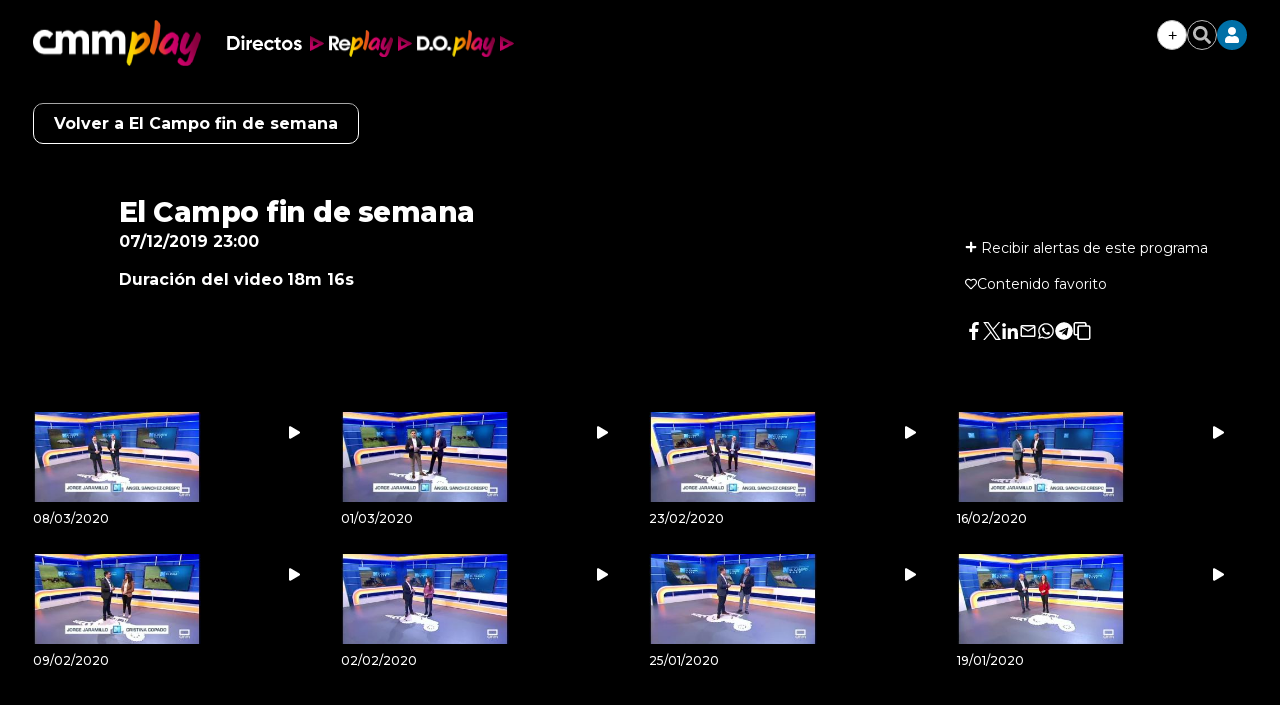

--- FILE ---
content_type: text/html; charset=UTF-8
request_url: https://www.cmmedia.es/play/tv/el-campo-fin-de-semana/campo-semana-11.html
body_size: 32586
content:
<!DOCTYPE html>
<html lang="es-ES">
    <head>
        <meta http-equiv="Content-Type" content="text/html; charset=utf-8" />
                    <meta name="viewport" content="width=device-width,user-scalable=yes" />
                            

        <!-- Article metatags-->
<meta charset="utf-8" />
<meta http-equiv="X-UA-Compatible" content="IE=edge,chrome=1"/>
<meta name="viewport" content="width=device-width, initial-scale=1"/>
<meta name="robots" content="max-image-preview:large">

<title>El Campo fin de semana | El Campo fin de semana - CMM Play</title>
<meta name="description" content="" />
<link rel="canonical" href="https://www.cmmedia.es/play/tv/el-campo-fin-de-semana/campo-semana-11.html" />
<link href="https://www.cmmedia.es/play/tv/el-campo-fin-de-semana/campo-semana-11.amp.html" rel="amphtml" />

<meta property="article:section" content="El Campo fin de semana" />
<meta property="article:published_time" content="2019-12-07T23:00:00+01:00" />
<meta property="article:modified_time" content="2019-12-07T23:00:00+01:00" />

<meta name="twitter:card" content="summary_large_image" />
<meta name="twitter:site" content="@CMM_noticias" />
<meta name="twitter:title" content="El Campo fin de semana  - Castilla-La Mancha Media" />
<meta name="twitter:image" content="https://imagenes.cmmedia.es/files/og_thumbnail/uploads/2022/10/21/63528a36a2c9a.jpeg" />
<meta name="twitter:description" content="" />

<meta property="og:url" content="https://www.cmmedia.es/play/tv/el-campo-fin-de-semana/campo-semana-11.html" data-page-subject="true" />
<meta property="og:type" content="article" data-page-subject="true" />
<meta property="og:site_name" content="Castilla-La Mancha Media" data-page-subject="true" />
<meta property="og:title" content="El Campo fin de semana  - Castilla-La Mancha Media" data-page-subject="true" />
<meta property="og:description" content="" data-page-subject="true" />
<meta property="og:image" content="https://imagenes.cmmedia.es/files/og_thumbnail/uploads/2022/10/21/63528a36a2c9a.jpeg" data-page-subject="true" />
<meta property="fb:app_id" content="" />
<script>
    function showChromecastButton() {
        $("#chromecastIcon").show()
    }
</script>
<style>
    .c-subheader__menu__list__item {
        /* position: relative; */
        display: flex !important;
        /* align-items: center; */
        /* line-height: 1; */
        /* justify-content: flex-start; */
    }
 </style>
 <script>
     document.addEventListener("DOMContentLoaded", function () {
        if (window.location.pathname.includes("/radio/visual.html")) {
            let element = document.querySelector(".c-detail__info__year");
            if (element) {
                element.remove();
            }
        }
    });
</script>


                
    <meta name="data-category-title" content="El Campo fin de semana">
    <meta name="data-category-slug" content="https://www.cmmedia.es/play/tv/el-campo-fin-de-semana">
    <meta name="data-category-topic" content="play-tv-el-campo-fin-de-semana">
    <meta name="data-category-image" content="https://imagenes.cmmedia.es/files/content_image/uploads/2022/11/16/6374e7c34510b.jpeg">

                            <style>
        *{box-sizing:border-box;margin:0;padding:0}body,html{-webkit-font-smoothing:antialiased;-moz-osx-font-smoothing:grayscale}body{margin:0;font-size:16px;line-height:1.2;color:#000;background-color:#fff;font-family:Montserrat,serif}::selection{color:#fff;background:#a6255e}::marker{content:""}button,input,select,textarea{font-size:inherit;line-height:inherit;background-color:transparent;border:none}a{text-decoration:none;color:#000}a,img{display:block}img{line-height:0}figure,ol,ul{margin:0}ol,ul{list-style:none;padding:0}.sr-only{position:absolute;width:1px;height:1px;padding:0;margin:-1px;overflow:hidden;clip:rect(0, 0, 0, 0);border:0}.hidden-text{overflow:hidden;display:block;text-indent:-9999px;width:0;height:0}.hidden{display:none}.u-grid{display:-ms-grid;display:grid;grid-column-gap:18px;grid-row-gap:18px}.u-grid-col-span-3{grid-column:auto/span 3}.u-grid-row-span-2{-ms-grid-row:1;-ms-grid-row-span:2;grid-row:1/span 2}@media(max-width: 767px){.u-grid{-ms-grid-columns:1fr 1fr;grid-template-columns:1fr 1fr}.u-grid-col-span-2-xs{grid-column:auto/span 2}.u-grid-row-span-2-xs{grid-row:auto/span 2}.u-grid-row-start-1-xs{-ms-grid-row:1;grid-row-start:1}.u-grid-row-start-2-xs{-ms-grid-row:2;grid-row-start:2}}@media(min-width: 768px)and (max-width: 991px){.u-grid{-ms-grid-columns:1fr 1fr 1fr;grid-template-columns:1fr 1fr 1fr}.u-grid-col-span-2-sm{grid-column:auto/span 2}.u-grid-col-span-3-sm{grid-column:auto/span 3}.u-grid-col-start-1-sm{-ms-grid-column:1;grid-column-start:1}.u-grid-col-start-2-sm{-ms-grid-column:2;grid-column-start:2}.u-grid-col-start-3-sm{-ms-grid-column:3;grid-column-start:3}.u-grid-row-start-1-sm{-ms-grid-row:1;grid-row-start:1}.u-grid-row-start-2-sm{-ms-grid-row:2;grid-row-start:2}.u-grid-row-start-3-sm{-ms-grid-row:3;grid-row-start:3}.u-grid-columns-3,.u-grid-items-3{-ms-grid-columns:1fr 1fr;grid-template-columns:1fr 1fr}.u-grid-columns-5{-ms-grid-columns:1fr 1fr 1fr 1fr 1fr;grid-template-columns:1fr 1fr 1fr 1fr 1fr}.u-grid-columns-6{-ms-grid-columns:1fr 1fr 1fr 1fr 1fr 1fr;grid-template-columns:1fr 1fr 1fr 1fr 1fr 1fr}}@media(min-width: 992px){.u-grid{-ms-grid-columns:1fr 1fr 1fr 1fr;grid-template-columns:1fr 1fr 1fr 1fr}.u-grid-col-span-2-md{grid-column:auto/span 2}.u-grid-col-span-3-md{grid-column:auto/span 3}.u-grid-col-span-4-md{grid-column:auto/span 4}.u-grid-col-start-1-md{-ms-grid-column:1;grid-column-start:1}.u-grid-col-start-2-md{-ms-grid-column:2;grid-column-start:2}.u-grid-col-start-3-md{-ms-grid-column:3;grid-column-start:3}.u-grid-col-start-4-md{-ms-grid-column:4;grid-column-start:4}.u-grid-row-span-2-md{grid-row:auto/span 2}.u-grid-row-span-3-md{grid-row:auto/span 3}.u-grid-row-span-4-md{grid-row:auto/span 4}.u-grid-row-start-1-md{-ms-grid-row:1;grid-row-start:1}.u-grid-row-start-2-md{-ms-grid-row:2;grid-row-start:2}.u-grid-row-start-3-md{-ms-grid-row:3;grid-row-start:3}.u-grid-row-start-4-md{-ms-grid-row:4;grid-row-start:4}.u-grid-row-max-300-md{-ms-grid-rows:300px;grid-template-rows:300px}.u-grid-columns-3{-ms-grid-columns:1fr 1fr 1fr;grid-template-columns:1fr 1fr 1fr}.u-grid-columns-5{-ms-grid-columns:1fr 1fr 1fr 1fr 1fr;grid-template-columns:1fr 1fr 1fr 1fr 1fr}.u-grid-columns-6{-ms-grid-columns:1fr 1fr 1fr 1fr 1fr 1fr;grid-template-columns:1fr 1fr 1fr 1fr 1fr 1fr}}@media(min-width: 768px){.u-grid-flex{display:flex;flex-direction:column;flex:1 1 auto}}.content{--bg:#fff;z-index:1;position:relative;background-color:var(--bg)}.content .o-container-100{padding:0 20px}@media(min-width: 768px){.content .o-container{max-width:80%}}@media(min-width: 992px){.content .o-container{padding:18px;max-width:inherit}}@media(min-width: 1290px){.content .o-container{padding:18px 0;max-width:1254px}}@media(min-width: 768px){.content .o-container .o-container{max-width:100%}}@media(min-width: 768px){.content .o-container-100{padding:0 20px}}@media(min-width: 1290px){.content .o-container-100{max-width:100%;padding:0}}.o-container{width:100%;margin:0 auto;box-sizing:border-box}@media(min-width: 768px){.o-container{max-width:1254px}}@media(min-width: 1290px){.o-container{padding-left:0;padding-right:0}}.o-container-black{background-color:#000}.c-header{--bg:#fff;--links:var(--header-links);background-color:var(--bg);position:sticky;top:0;z-index:2;border-bottom:1px solid #b1b1b1;margin-bottom:10px}.c-header .o-container-header-main{display:flex;padding-top:0;padding-bottom:0;position:relative;height:40px}.c-header .o-container-header-main__left{position:absolute;left:10px;top:0;bottom:0;display:flex;align-items:center;height:40px}.c-header .o-container-header-main__right{position:absolute;right:10px;top:0;bottom:0;height:40px}@media(min-width: 768px){.c-header .o-container-header-main__left{left:0}}@media(min-width: 768px){.c-header .o-container-header-main__right{right:0}}@media(min-width: 768px){.c-header{border-bottom:none;box-shadow:0 5px 6px 0 rgba(0, 0, 0, 0.16)}}.c-header__nav-btn{--width:24px;--height:24px;--height-slash:3px;--color-slash:#000;cursor:pointer;transition-property:opacity,filter;transition-duration:.15s;transition-timing-function:linear;font:inherit;color:inherit;text-transform:none;background-color:transparent;border:0;margin:auto 0;overflow:visible;width:var(--width);height:var(--height);position:relative;padding:0;box-sizing:content-box;transition:background-color .3s}.c-header__nav-btn .hamburger-box{display:block;position:relative;margin:0 auto}.c-header__nav-btn .hamburger-inner{display:block;top:50%;margin-top:-2px}.c-header__nav-btn .hamburger-inner,.c-header__nav-btn .hamburger-inner:after,.c-header__nav-btn .hamburger-inner:before{width:var(--width);height:var(--height-slash);background-color:var(--color-slash);border-radius:var(--height-slash);position:absolute;transition-property:transform;transition-duration:.15s;transition-timing-function:ease}.c-header__nav-btn .hamburger-inner:after,.c-header__nav-btn .hamburger-inner:before{content:"";display:block}.c-header__nav-btn .hamburger-inner:before{top:-10px}.c-header__nav-btn .hamburger-inner:after{bottom:-10px}@media(min-width: 992px){.c-header__nav-btn{--height-slash:4px;--height:40px}}.c-header__brand{margin:0 0 0 24px}.c-header__brand a{line-height:0;display:block}@media(min-width: 768px){.c-header__brand{margin:0 0 0 32px}}.c-header__main-logo img{width:38px;height:38px}.c-header__options{height:40px;display:flex;flex-direction:row;justify-content:flex-end;align-items:center;grid-gap:10px;gap:10px;position:relative}.c-header__options .sign{display:none;position:absolute;top:45px;right:-2px;background-color:#fff;border:1px solid #898989;box-shadow:0 5px 6px 0 rgb(0 0 0/16%);width:225px}.c-header__options .sign:after{background-color:#fff;width:16px;height:9px;right:9px;top:-8px}.c-header__options .sign:after,.c-header__options .sign:before{display:block;position:absolute;content:"";-webkit-clip-path:polygon(50% 0, 0 100%, 100% 100%);clip-path:polygon(50% 0, 0 100%, 100% 100%);transform:scale(0.8)}.c-header__options .sign:before{background-color:#898989;width:18px;height:10px;right:8px;top:-10px}.c-header__options .sign__wrap{padding:10px}.c-header__options .sign__wrap a{margin-bottom:10px;font-size:14px}.c-header__options .sign__wrap .type-1{color:#0070a7;font-weight:700;font-size:15px}.c-header__options .sign__wrap .type-1+.type-2{padding-top:10px}.c-header__options .sign__wrap .type-2{color:#434343;font-weight:400;font-size:14px;display:-ms-grid;display:grid;-ms-grid-columns:auto 1fr;grid-template-columns:auto 1fr;grid-gap:10px}.c-header__options .sign__wrap .type-2 svg{width:14px;height:14px}.c-header__options .sign__wrap .line{padding:0;border:none;border-top:1px solid #898989;margin:0 -10px 10px}.c-header__user{background-color:#0070a7;border-radius:50%;width:30px;height:30px;color:#fff;display:flex;flex-direction:row;justify-content:center;align-items:center;cursor:pointer;padding:8px}.c-header__user span{display:none;font-size:14px;font-weight:600}@media(min-width: 992px){.c-header__user span{display:block}}.c-header__search{color:#666;height:30px;width:30px;display:flex;flex-direction:row;justify-content:center;align-items:center;cursor:pointer;border:1px solid #666;border-radius:50%;padding:5px}.c-header__weather{display:none}@media(min-width: 768px){.c-header__weather{position:absolute;top:18px;left:20px;width:255px;display:flex;align-items:center}}@media(min-width: 1290px){.c-header__weather{left:0}}.c-header__date{display:flex;font-size:11px;color:#666;font-weight:500}@media(min-width: 992px){.c-header__date{font-size:13px}}.c-header__menu_container{display:flex}.c-header__menu{display:none;align-items:center;overflow-x:auto;overflow-y:hidden;flex-wrap:nowrap;white-space:nowrap;justify-content:center;--gap-menu:8px;grid-gap:var(--gap-menu);gap:var(--gap-menu)}@media(min-width: 768px){.c-header__menu{display:flex}}.c-header__menu__item{color:var(--links);font-weight:500;font-size:14px;padding:5px 0;font-family:Merriweather,sans-serif;transition:color .3s;cursor:pointer}.c-header__menu__item.current{background-color:#f1f1f1}.c-header__menu__item:hover{color:#0070a7}@media(min-width: 992px){.c-header__menu__item{font-size:19px}}.c-header__menu::-webkit-scrollbar{width:5px;height:5px;margin-top:20px}@media(min-width: 768px){.c-header__menu{margin:0 auto;--gap-menu:8px}}.c-header__title{display:-ms-grid;display:grid;-ms-grid-columns:1fr;grid-template-columns:1fr;width:100%}.c-header__title__name{padding:5px 0;text-align:center;font-size:24px;text-transform:uppercase;color:#000;font-family:Montserrat,serif;-ms-grid-row-align:center;align-self:center}@media(min-width: 992px){.c-header__title__name{-ms-grid-row:1;grid-row-start:1;-ms-grid-column:1;-ms-grid-column-span:2;grid-column:1/span 2}}.c-header__title__brand{margin:auto;display:flex;flex-direction:row;justify-content:flex-start;align-items:center;padding-bottom:3px}.c-header__title__brand__name{padding:5px 0;font-size:9px;line-height:11px;font-weight:500;letter-spacing:0;color:#666;width:100%;max-width:53px;margin-right:3px;padding-right:3px;text-align:right;border-right:1px solid #666}@media(min-width: 992px){.c-header__title__brand__thumb{margin-left:auto}}@media(min-width: 992px){.c-header__title__brand,.c-header__title__brand__thumb{-ms-grid-row:1;grid-row-start:1;-ms-grid-column:2;grid-column-start:2}.c-header__title__brand{padding-bottom:0}}@media(min-width: 992px){.c-header__title{-ms-grid-columns:1fr 200px;grid-template-columns:1fr 200px}}.c-header-play .c-header__brand{color:#fff;width:40px;height:35px}.c-header-play .c-header__brand svg{width:100%;height:100%}.c-header-play .c-header__brand a{width:40px;height:35px;color:#fff}.c-header-play .c-header__search{width:30px;height:30px}.c-header-play .c-header__user{width:30px;height:30px;padding:8px}.c-header-play>.o-container{-ms-grid-columns:40px 1fr;grid-template-columns:40px 1fr;-ms-grid-rows:35px 50px;grid-template-rows:35px 50px;padding:15px 10px}.c-header-play>.o-container .c-header__brand{margin:0;padding-left:0;-ms-grid-column:1;-ms-grid-column-span:1;grid-column:1/span 1}.c-header-play>.o-container .c-header__options{-ms-grid-column:2;-ms-grid-column-span:1;grid-column:2/span 1;-ms-grid-column-align:end;justify-self:end;margin-left:auto}.c-header-play>.o-container .c-header__menu__item{font-family:Montserrat,serif;font-weight:500;font-size:16px;border-left:none;padding-left:0}.c-header-play>.o-container .c-header__menu__item.more{display:flex;flex-direction:row;justify-content:flex-start;align-items:center}.c-header-play>.o-container .c-header__menu__item.more:after{content:"";display:block;width:16px;height:16px;-webkit-clip-path:polygon(0 15%, 0 85%, 50% 50%);clip-path:polygon(0 15%, 0 85%, 50% 50%);background-color:#fff;margin-left:8px;transition:all .3s}.c-header-play>.o-container .c-header__menu__item.back{border-left:1px solid #fff;padding-left:10px;margin-left:10px}@media(min-width: 768px){.c-header-play>.o-container .c-header__brand{-ms-grid-row:1;-ms-grid-row-span:2;grid-row:1/span 2;-ms-grid-column:1;-ms-grid-column-span:1;grid-column:1/span 1}}@media(min-width: 768px){.c-header-play>.o-container .c-header__menu__item{font-size:19px}}@media(min-width: 768px){.c-header-play>.o-container .c-header__menu{-ms-grid-column:2;-ms-grid-column-span:1;grid-column:2/span 1;margin:-5px 0 0 20px}}@media(min-width: 768px){.c-header-play>.o-container{padding:20px 0 40px;-ms-grid-columns:65px 1fr;grid-template-columns:65px 1fr;-ms-grid-rows:30px 26px;grid-template-rows:30px 26px}}@media(min-width: 768px){.c-header-play .c-header__brand,.c-header-play .c-header__brand a{width:65px;height:56px}}.c-header-mini{position:fixed;top:0;width:100%;display:none}.c-header-mini .c-header__nav-btn{order:1}.c-header-mini .c-header__brand{order:2}.c-header-mini .c-header__menu{order:3;display:none}.c-header-mini .c-header__options{order:4;margin-left:0}.c-header-mini>.o-container{display:flex;flex-direction:row;justify-content:flex-start;align-items:center;grid-gap:20px;gap:20px;height:60px}@media(min-width: 992px){.c-header-mini .c-header__brand{margin:0 !important}}@media(min-width: 992px){.c-header-mini .c-header__menu{display:flex}}.c-header.play-search-header{background-color:#000}.c-header.play-search-header .c-header__nav-btn{--color-slash:#fff}.c-header.play-search-header .c-header__menu .c-header__menu__item{color:#fff}.c-header__secondary{background-color:#0070a7}.c-header__secondary .o-container{display:flex;padding:0;position:relative;height:40px;justify-content:center;align-items:center}.c-header__secondary .c-header__menu a{color:#fff}.c-header__secondary .c-header__menu__item:hover{color:#000}.c-header__secondary-logo{position:absolute;left:55px;top:0;bottom:0;display:flex;align-items:center}.c-header__secondary-logo img{width:130px;height:38px}.c-nav,.c-search{display:none}.o-section-last-minute{background-color:#f3f3f3}.o-section-last-minute .o-container{padding:0 0 0 10px;position:relative}.o-section-last-minute .o-container:after{content:"";width:3.125rem;position:absolute;right:0;top:0;bottom:0;background-image:linear-gradient(90deg, hsla(0, 0%, 100%, 0), #f3f3f3)}.o-section-last-minute .last-minute-container{display:flex}.o-section-last-minute .last-minute-container .last-minute-item-tag{margin-right:8px;display:flex;align-items:center;flex-shrink:0}.o-section-last-minute .last-minute-container .last-minute-tag{font-size:.75rem}.o-section-last-minute .last-minute-container .last-minute-items{display:flex;flex-wrap:nowrap;align-items:center;list-style-type:none;overflow-x:auto}.o-section-last-minute .last-minute-container .last-minute-item{padding:5px 10px;flex:0 0 auto}.o-section-last-minute .last-minute-container .last-minute-link{position:relative;font-size:.75rem}.o-section-last-minute .last-minute-container .last-minute-link:before{content:"";background-color:#cecece;width:4px;height:4px;position:absolute;border-radius:50%;top:5px;left:-10px}.o-section-last-minute .last-minute-container .last-minute-link:hover{opacity:.8}@media(min-width: 768px){.o-section-last-minute .last-minute-container .last-minute-items{overflow-x:hidden}}.o-section-breaking{background-color:#0070a7}.o-section-breaking .o-container{padding:0 10px}@media(min-width: 1290px){.o-section-breaking .o-container{padding:0;max-width:1254px}}.c-themes{width:100%;max-width:1254px;height:36px;padding:9px 0;display:flex;justify-content:center;box-sizing:border-box;margin:0 auto;position:relative;--c-themes-color-01:#fff;--c-themes-color-02:#0070a7}.c-themes__title{display:flex;flex-shrink:0;text-transform:uppercase;font-size:14px;line-height:1.43;font-weight:900;letter-spacing:.28px;color:#fff}.c-themes__list{display:flex;align-items:center;white-space:normal;flex-wrap:nowrap;overflow-y:hidden;overflow-x:auto;grid-gap:14px;gap:14px;padding-left:14px}.c-themes__list:after{content:"";width:35px;position:absolute;right:0;top:0;bottom:0;background-image:linear-gradient(90deg, hsla(0, 0%, 100%, 0), var(--c-themes-color-02))}.c-themes__list::-webkit-scrollbar{display:none}.c-themes__item{display:block;flex:0 0 auto}.c-themes__item a{font-size:16px;font-weight:500;color:var(--c-themes-color-01)}.c-themes-category{height:auto;padding:0}.c-themes-category .c-themes__list{width:100%}.c-themes-category .c-themes__item{width:max(20% - 14px,200px)}.c-themes-category .c-themes__item a{border-radius:3px;padding:20px;font-size:16px;font-weight:700;text-align:center;background-color:hsla(0, 0%, 100%, 0.2)}.c-article{position:relative;z-index:1;display:flex;flex-direction:column;flex:1 1 auto}.c-article:not(.c-article-no-border){border-top:1px solid #d1d1d1;padding-top:1px}.c-article__txt{display:flex;flex-direction:column;flex:1 1 auto}.c-article__thumb{margin-bottom:5px;position:relative}.c-article__thumb .icon{position:absolute;top:10px;right:10px;background-color:rgba(0, 0, 0, 0.7);width:38px;height:20px;display:flex;flex-direction:row;justify-content:center;align-items:center}.c-article__thumb .icon svg{width:11px;height:13px}.c-article__thumb img{-o-object-fit:cover;object-fit:cover;width:100%;height:100%}.c-article__thumb.rounded{border-radius:50%;width:max-content;height:fit-content;overflow:hidden}.c-article__epigraph{color:#a6255e;margin-bottom:5px;font-weight:700;font-size:13px}.c-article__title{margin-bottom:20px;font-weight:500;font-size:22px;line-height:1.14}.c-article__title a:before{content:"";position:absolute;left:0;top:0;right:0;bottom:0;z-index:1}.c-article__subtitle{margin-bottom:13px;letter-spacing:-0.16px;font-size:16px;line-height:1.5;font-weight:500;color:#666}.c-article__author{text-decoration:none;font-weight:600;font-size:12px;font-style:normal;text-transform:uppercase;letter-spacing:.36px;margin-top:auto}.c-article__author:before{content:"";display:inline-block;text-align:center;width:10px;height:10px;border:3px solid #a6255e;background:#fff;margin-right:5px;box-sizing:border-box}.c-article__related{position:relative;z-index:1;margin-top:30px}@media(min-width: 768px){.c-article__related{margin-top:40px}}@media(min-width: 992px){.c-article__related{margin-top:auto}}.c-article__related__item{border-left:1px solid #d1d1d1;padding-left:10px}.c-article__related__item a,.c-article__related__item p{display:inline}.c-article__related__item a{font-size:16px;font-weight:500;line-height:1.25}.c-article-lateral{display:flex;grid-gap:10px;gap:10px;flex-direction:row;justify-content:flex-start;align-content:flex-start}.c-article-lateral .c-article__author{margin-top:auto}.c-article-lateral .c-article__txt{width:100%}.c-article-lateral .c-article__thumb{margin-bottom:0}.c-article-lateral .c-article__thumb img{height:auto}.c-article-lateral .c-article__thumb+.c-article__txt{max-width:calc(100% - 112px)}.c-article-lateral .c-article__title{font-size:14px;font-weight:500;line-height:1.14}@media(min-width: 768px){.c-article-lateral .c-article__thumb+.c-article__txt{max-width:calc(60% - 20px)}}@media(min-width: 768px){.c-article-lateral .c-article__title{font-size:30px;line-height:1.07}}@media(min-width: 768px){.c-article-lateral{grid-gap:20px;gap:20px}}@media(min-width: 992px){.c-article-lateral-big .c-article__thumb{width:506px}}@media(min-width: 992px){.c-article-lateral-big .c-article__thumb+.c-article__txt{max-width:calc(50% - 20px)}}@media(min-width: 1290px){.c-article-lateral-big .c-article__thumb+.c-article__txt{max-width:calc(100% - 506px - 20px)}}.c-article-fix{display:-ms-grid;display:grid;margin-left:-20px;margin-right:-20px}.c-article-fix .c-article__thumb{z-index:1;margin-bottom:0}.c-article-fix .c-article__thumb,.c-article-fix .c-article__txt{-ms-grid-row:1;-ms-grid-row-span:1;grid-row:1/span 1;-ms-grid-column:1;-ms-grid-column-span:1;grid-column:1/span 1}.c-article-fix .c-article__txt{z-index:2;display:flex;flex-direction:column;justify-content:flex-end;padding:20px;background:transparent linear-gradient(180deg, rgba(0, 0, 0, 0.7764705882), rgba(0, 0, 0, 0) 0, rgba(6, 4, 4, 0.831372549)) 0 0 no-repeat padding-box}.c-article-fix .c-article__title,.c-article-fix .c-article__title a{color:#fff}.c-article-fix .c-article__author{color:#fff;margin:0}.c-article-fix .c-article__epigraph{color:#fff;display:block;padding:5px 0;margin-bottom:8px}.c-article-fix .c-article__subtitle{color:#fff;display:none}.c-article-fix .c-article__related{display:block;position:relative;z-index:1;margin-top:auto;background:#000;padding:10px 0}.c-article-fix .c-article__related__item{color:#fff;border:0;padding:10px 17px}.c-article-fix .c-article__related__item a,.c-article-fix .c-article__related__item p{display:inline}.c-article-fix .c-article__related__item p{font-size:16px;font-weight:800}.c-article-fix .c-article__related__item a{color:#fff;font-weight:400}@media(min-width: 992px){.c-article-fix .c-article__subtitle{display:block}}@media(min-width: 768px){.c-article-fix .c-article__related{display:flex;padding:17px 0}}@media(min-width: 768px){.c-article-fix .c-article__related__item{padding:0 17px}}.c-article-fix-top .c-article__txt{justify-content:flex-start;background:transparent linear-gradient(0deg, rgba(0, 0, 0, 0.7764705882), rgba(0, 0, 0, 0) 0, rgba(6, 4, 4, 0.831372549)) 0 0 no-repeat padding-box}@media(min-width: 768px){.c-article-fix{margin:0}}.c-article-opinion .c-article__thumb{min-width:98px;margin:0 auto 10px}.c-article-opinion .c-article__author{font-size:18px;line-height:1.4;text-transform:none;letter-spacing:.18px;font-weight:700;color:#a6255e}.c-article-opinion .c-article__author:before{display:none}.c-article-opinion .c-article__epigraph{color:var(----black);text-transform:uppercase;font-weight:600;font-size:12px;line-height:2.08;letter-spacing:.12px}.c-article-opinion .c-article__title{margin-bottom:0;font-weight:700;font-size:20px;line-height:1.5;letter-spacing:.2px;font-family:Merriweather,sans-serif;font-style:italic}.c-article-opinion .c-article__txt>*{text-align:center}.c-article-opinion:not(.c-article-no-border){border-top:0;padding:0 10px 25px}@media(min-width: 992px){.c-article-opinion:not(.c-article-no-border){padding:0 10px}}.c-article-opinion.c-article-lateral{padding:25px 0;margin:0 10px;border-bottom:1px dashed hsla(0, 0%, 40%, 0.4)}.c-article-opinion.c-article-lateral .c-article__thumb{margin:0 auto 10px;position:relative}.c-article-opinion.c-article-lateral .c-article__thumb img{filter:sepia(50%) grayscale(50%);-webkit-filter:sepia(50%) grayscale(50%)}.c-article-opinion.c-article-lateral .c-article__author{font-size:14px;line-height:1.78;letter-spacing:.14px}.c-article-opinion.c-article-lateral .c-article__epigraph{font-size:0}.c-article-opinion.c-article-lateral .c-article__title{font-size:18px;line-height:1.1}.c-article-opinion.c-article-lateral .c-article__txt>*{text-align:left}.c-article-opinion.c-article-lateral:not(.c-article-no-border){padding:25px 0}@media(min-width: 992px){.c-article-opinion.c-article-lateral:not(.c-article-no-border){padding:28px 0}}.c-article-opinion.c-article-lateral:first-of-type,.c-article-opinion.c-article-lateral:not(.c-article-no-border):first-of-type{padding-top:0}.c-article-opinion.c-article-lateral:last-of-type{border:0}.c-article-medium .c-article__title{font-size:30px;line-height:1.13}.c-article-medium .c-article__subtitle{color:#666}@media(min-width: 768px){.c-article-medium .c-article__title{font-size:44px;line-height:1.09;letter-spacing:-0.44px}}.c-article-medium-black{background-color:#000}.c-article-medium-black .c-article__txt{padding:17px 17px 0}.c-article-medium-black .c-article__author,.c-article-medium-black .c-article__epigraph,.c-article-medium-black .c-article__subtitle,.c-article-medium-black .c-article__title,.c-article-medium-black .c-article__title a{color:#fff}.c-article-big .c-article__epigraph{font-size:13px}.c-article-big .c-article__title{font-size:30px;font-weight:600;line-height:1.13;letter-spacing:-0.3px}.c-article-big .c-article__txt>*{text-align:center}.c-article-big:not(.c-article-no-border){border-top:0;padding-top:0}@media(min-width: 992px){.c-article-big .c-article__epigraph{font-size:20px}}@media(min-width: 768px){.c-article-big .c-article__title{font-size:40px;line-height:1.15}}@media(min-width: 992px){.c-article-big .c-article__title{font-size:60px;line-height:1.07;letter-spacing:normal}}.c-article-big.c-article-fix .c-article__txt{position:relative}.c-article-big.c-article-fix .c-article__txt{padding:20px 33px}.c-article-big.c-article-fix .c-article__epigraph{font-size:20px}@media(min-width: 768px){.c-article-big.c-article-fix .c-article__txt{padding:20px 38px}}@media(min-width: 992px){.c-article-big.c-article-fix .c-article__txt{padding:20px 106px}}.c-article-medium.c-article-fix .c-article__txt{position:relative}.c-article-related .c-article__txt{display:block}

    </style>

    <link rel="stylesheet" type="text/css" href="https://www.cmmedia.es/assets/screen.3b978df293b4289b0df1.css?1766423498" onload="this.media='all'" media="print"/>

    <style>
        *{box-sizing:border-box;margin:0;padding:0}body,html{-webkit-font-smoothing:antialiased;-moz-osx-font-smoothing:grayscale}body{margin:0;font-size:16px;line-height:1.2;color:#000;background-color:#fff;font-family:Montserrat,serif}::selection{color:#fff;background:#a6255e}::marker{content:""}button,input,select,textarea{font-size:inherit;line-height:inherit;background-color:transparent;border:none}a{text-decoration:none;color:#000}a,img{display:block}img{line-height:0}figure,ol,ul{margin:0}ol,ul{list-style:none;padding:0}.sr-only{position:absolute;width:1px;height:1px;padding:0;margin:-1px;overflow:hidden;clip:rect(0, 0, 0, 0);border:0}.hidden-text{overflow:hidden;display:block;text-indent:-9999px;width:0;height:0}.hidden{display:none}.u-grid{display:-ms-grid;display:grid;grid-column-gap:18px;grid-row-gap:18px}.u-grid-col-span-3{grid-column:auto/span 3}.u-grid-row-span-2{-ms-grid-row:1;-ms-grid-row-span:2;grid-row:1/span 2}@media(max-width: 767px){.u-grid{-ms-grid-columns:1fr 1fr;grid-template-columns:1fr 1fr}.u-grid-col-span-2-xs{grid-column:auto/span 2}.u-grid-row-span-2-xs{grid-row:auto/span 2}.u-grid-row-start-1-xs{-ms-grid-row:1;grid-row-start:1}.u-grid-row-start-2-xs{-ms-grid-row:2;grid-row-start:2}}@media(min-width: 768px)and (max-width: 991px){.u-grid{-ms-grid-columns:1fr 1fr 1fr;grid-template-columns:1fr 1fr 1fr}.u-grid-col-span-2-sm{grid-column:auto/span 2}.u-grid-col-span-3-sm{grid-column:auto/span 3}.u-grid-col-start-1-sm{-ms-grid-column:1;grid-column-start:1}.u-grid-col-start-2-sm{-ms-grid-column:2;grid-column-start:2}.u-grid-col-start-3-sm{-ms-grid-column:3;grid-column-start:3}.u-grid-row-start-1-sm{-ms-grid-row:1;grid-row-start:1}.u-grid-row-start-2-sm{-ms-grid-row:2;grid-row-start:2}.u-grid-row-start-3-sm{-ms-grid-row:3;grid-row-start:3}.u-grid-columns-3,.u-grid-items-3{-ms-grid-columns:1fr 1fr;grid-template-columns:1fr 1fr}.u-grid-columns-5{-ms-grid-columns:1fr 1fr 1fr 1fr 1fr;grid-template-columns:1fr 1fr 1fr 1fr 1fr}.u-grid-columns-6{-ms-grid-columns:1fr 1fr 1fr 1fr 1fr 1fr;grid-template-columns:1fr 1fr 1fr 1fr 1fr 1fr}}@media(min-width: 992px){.u-grid{-ms-grid-columns:1fr 1fr 1fr 1fr;grid-template-columns:1fr 1fr 1fr 1fr}.u-grid-col-span-2-md{grid-column:auto/span 2}.u-grid-col-span-3-md{grid-column:auto/span 3}.u-grid-col-span-4-md{grid-column:auto/span 4}.u-grid-col-start-1-md{-ms-grid-column:1;grid-column-start:1}.u-grid-col-start-2-md{-ms-grid-column:2;grid-column-start:2}.u-grid-col-start-3-md{-ms-grid-column:3;grid-column-start:3}.u-grid-col-start-4-md{-ms-grid-column:4;grid-column-start:4}.u-grid-row-span-2-md{grid-row:auto/span 2}.u-grid-row-span-3-md{grid-row:auto/span 3}.u-grid-row-span-4-md{grid-row:auto/span 4}.u-grid-row-start-1-md{-ms-grid-row:1;grid-row-start:1}.u-grid-row-start-2-md{-ms-grid-row:2;grid-row-start:2}.u-grid-row-start-3-md{-ms-grid-row:3;grid-row-start:3}.u-grid-row-start-4-md{-ms-grid-row:4;grid-row-start:4}.u-grid-row-max-300-md{-ms-grid-rows:300px;grid-template-rows:300px}.u-grid-columns-3{-ms-grid-columns:1fr 1fr 1fr;grid-template-columns:1fr 1fr 1fr}.u-grid-columns-5{-ms-grid-columns:1fr 1fr 1fr 1fr 1fr;grid-template-columns:1fr 1fr 1fr 1fr 1fr}.u-grid-columns-6{-ms-grid-columns:1fr 1fr 1fr 1fr 1fr 1fr;grid-template-columns:1fr 1fr 1fr 1fr 1fr 1fr}}@media(min-width: 768px){.u-grid-flex{display:flex;flex-direction:column;flex:1 1 auto}}.u-theme-black{background-color:#000;--search-bg-form:#000;--search-input-color:#fff;--search-input-border-color:#333;--search-reset-bg-color:#f1f1f1;--search-reset-color:#333;--search-button-bg-color:#fff;--search-button-color:#000}.u-theme-black .c-header-play{--bg:#000;--links:#fff}.u-theme-black .c-header-play__nav-btn .hamburger-inner,.u-theme-black .c-header-play__nav-btn .hamburger-inner:after,.u-theme-black .c-header-play__nav-btn .hamburger-inner:before{--color-slash:#fff}.u-theme-black .content{--bg:#000;margin-top:90px}.u-theme-black .c-footer{--bg:#000;--links:hsla(0,0%,100%,.7);--title:#fff;--border-01:#333;--border-02:#333;background-color:#1c1c1c}.u-theme-black .c-footer .o-container{background-color:#1c1c1c}.u-theme-black .c-footer__brand{color:#fff}.u-theme-black .c-footer__links>a{transition:color .3s}.u-theme-black .c-footer__links>a:hover{color:#fff}.u-theme-black .c-detail .c-toolbar-list{margin-top:0;margin-bottom:0}.u-theme-black .c-detail-content .c-detail__title,.u-theme-black .c-detail__category,.u-theme-black .c-detail__info,.u-theme-black .c-detail__info__duration,.u-theme-black .c-detail__info__year,.u-theme-black .c-detail__title{color:#fff}.u-theme-black .c-detail__body>p{color:#fff}.u-theme-black .c-themes{--c-themes-color-02:#000}.u-theme-black .c-search__form{border:1px solid #333}.u-theme-black .o-list-border .item{border-bottom-color:hsla(0, 0%, 100%, 0.6)}.u-theme-black .o-tab{--o-tab-color-01:#fff;--o-tab-color-02:hsla(0,0%,100%,.47);--o-tab-color-03:hsla(0,0%,100%,.47);--o-tab-color-04:#fff}.u-theme-black .o-section-search{background-color:#000;top:86px;padding:10px}.u-theme-black .o-section-backbutton{padding-top:95px}.u-theme-black .c-pagination{margin-top:20px}.u-theme-black .c-pagination ul li.active span,.u-theme-black .c-pagination ul li a,.u-theme-black .c-pagination ul li span{color:#fff}@media(min-width: 768px){.u-theme-black .o-section-search{top:70px;padding-left:20px !important;padding-right:20px !important}}@media(min-width: 768px){.u-theme-black .o-section-backbutton{padding-top:85px}}.content{--bg:#fff;z-index:1;position:relative;background-color:var(--bg)}.u-bg-black{background-color:#000}.o-container{width:100%;margin:0 auto;padding:15px 20px;box-sizing:border-box}@media(min-width: 768px){.o-container{padding-top:18px;padding-bottom:18px;max-width:1254px}}@media(min-width: 1290px){.o-container{padding-left:0;padding-right:0}}.o-container-black{background-color:#000}.c-header,.o-section-search{display:none}.c-subheader{background-image:linear-gradient(0deg, transparent, rgba(0, 0, 0, 0.91) 28%, #000);z-index:2;position:fixed;top:0;width:100%;padding-bottom:20px;margin-bottom:-20px;padding-top:10px}.c-subheader .c-header__user{order:3}@media(min-width: 768px){.c-subheader{padding-bottom:40px}}.c-subheader>.o-container{background-color:#000;position:relative;display:-ms-grid;display:grid;-ms-grid-columns:128px 1fr;grid-template-columns:128px 1fr;-ms-grid-rows:34px auto;grid-template-rows:34px auto;padding:10px;grid-gap:0;gap:0}@media(min-width: 768px){.c-subheader>.o-container{padding-left:20px;padding-right:20px;-ms-grid-columns:168px 1fr 1fr;grid-template-columns:168px 1fr 1fr;grid-gap:0 20px;gap:0 20px}}@media(min-width: 1290px){.c-subheader>.o-container{padding:10px 0}}.c-subheader__brand{color:#fff;margin:0;padding-left:0;-ms-grid-column:1;-ms-grid-column-span:1;grid-column:1/span 1}.c-subheader__brand img,.c-subheader__brand svg{width:100%;height:100%}.c-subheader__brand a{width:128px;height:36px;color:#fff}@media(min-width: 768px){.c-subheader__brand a{width:168px;height:46px}}@media(min-width: 768px){.c-subheader__brand{-ms-grid-row:1;-ms-grid-row-span:2;grid-row:1/span 2;-ms-grid-column:1;-ms-grid-column-span:1;grid-column:1/span 1}}.c-subheader__options{height:30px;-ms-grid-column-align:end;justify-self:end;margin-left:auto;display:flex;flex-direction:row;justify-content:flex-end;align-items:center;grid-gap:10px;gap:10px;position:relative;z-index:4}.c-subheader__options .sign{display:none}.c-subheader__user{background-color:#0070a7;border-radius:50%;color:#fff;flex-direction:row;justify-content:center;align-items:center;cursor:pointer;width:30px;height:30px;padding:8px;opacity:0;visibility:hidden}.c-subheader__user span{display:none;font-size:14px;font-weight:600}@media(min-width: 992px){.c-subheader__user span{display:block}}.c-subheader__search{color:#bababa;flex-direction:row;justify-content:center;align-items:center;cursor:pointer;border:1px solid #bababa;border-radius:50%;padding:5px;width:30px;height:30px;opacity:0;visibility:hidden}.c-subheader__directos{font-size:12px;font-weight:500;text-transform:uppercase;display:flex;flex-direction:row;justify-content:flex-start;align-items:center;color:#fff;order:3}.c-subheader__directos:after{content:"";background-color:#a6255e;width:16px;height:16px;border-radius:50%;margin-left:8px}.c-subheader__show{position:relative;z-index:1;cursor:pointer}.c-subheader__show__btn{background-color:#fff;border:1px solid #bababa;width:30px;height:30px;border-radius:50%;color:#000;transition:rotate 1s;cursor:pointer}.c-subheader__show__nav{visibility:hidden;opacity:0;position:absolute;top:20px;transition:top 1s,opacity 2s;background-color:#333;right:0}.c-subheader__show__nav a{font-size:14px;color:#fff;padding:5px;font-weight:500;line-height:14px;font-family:Montserrat,serif}.c-subheader__show.open .c-subheader__show__btn,.c-subheader__show:hover .c-subheader__show__btn{transform:rotate(45deg)}.c-subheader__show.open .c-subheader__show__nav,.c-subheader__show:hover .c-subheader__show__nav{visibility:visible;opacity:1;top:35px;width:max-content;display:block}.c-subheader+.content .o-section-search{top:88px}.c-subheader-play+.content{margin-top:46px}.c-subheader__menu{-ms-grid-column:1;-ms-grid-column-span:3;grid-column:1/span 3;-ms-grid-row:2;-ms-grid-row-span:1;grid-row:2/span 1}@media(min-width: 768px){.c-subheader__menu{-ms-grid-column:2;-ms-grid-column-span:1;grid-column:2/span 1;-ms-grid-row:1;-ms-grid-row-span:1;grid-row:1/span 1}}.c-subheader__menu__list{display:flex;align-items:center;line-height:1;grid-gap:20px;gap:20px;-ms-overflow-style:none}.c-subheader__menu__list__item{position:relative;display:flex;align-items:center;line-height:1;justify-content:flex-start}.c-subheader__menu__list__item>ul{visibility:hidden;opacity:0}.c-subheader__menu__list__item a{font-family:Montserrat,serif;font-weight:500;font-size:16px;color:#fff;padding:5px;z-index:3}@media(min-width: 768px){.c-subheader__menu__list__item a{font-size:19px}}@media(min-width: 768px){.c-subheader__menu__list{grid-gap:15px;gap:15px;padding-top:5px}}.c-subheader__directos{order:1}.c-subheader__search{order:2}.c-subheader__search,.c-subheader__user{transition:opacity .3s;visibility:visible;opacity:1;display:flex}.c-detail__title{font-size:30px;line-height:1.07;margin-bottom:20px;font-weight:500}@media(min-width: 992px){.c-detail__title{font-size:50px;line-height:1.24;letter-spacing:-0.5px}}.c-detail__info__update{font-size:12px;text-transform:uppercase;letter-spacing:.36px}.c-detail__info__update:before{content:"- "}.c-detail__info__date{font-size:12px;text-transform:uppercase;letter-spacing:.36px}.c-detail__info__duration,.c-detail__info__year{font-size:16px;font-weight:700;line-height:1}.c-detail__category{font-size:14px;line-height:1.43;color:#666;text-transform:uppercase;margin-bottom:5px}.c-detail-play .c-detail__title{font-weight:800}.c-detail-play .c-detail__info{display:flex;flex-direction:column;justify-content:flex-start;margin-bottom:20px;grid-gap:5px;gap:5px}@media(min-width: 768px){.c-detail-play .c-detail__info{flex-direction:row;grid-gap:10px;gap:10px}}.c-detail__back-btn__container{display:block}.c-detail__back-btn__link{color:#fff;padding:10px 20px;border:1px solid #fff;border-radius:10px;display:inline-block;font-weight:700}

    </style>

                

    <!-- Google Tag Manager -->
<script>(function(w,d,s,l,i){w[l]=w[l]||[];w[l].push({'gtm.start':
new Date().getTime(),event:'gtm.js'});var f=d.getElementsByTagName(s)[0],
j=d.createElement(s),dl=l!='dataLayer'?'&l='+l:'';j.async=true;j.src=
'https://www.googletagmanager.com/gtm.js?id='+i+dl;f.parentNode.insertBefore(j,f);
})(window,document,'script','dataLayer','GTM-MVFG7MB');</script>
<!-- End Google Tag Manager -->

        <script
        src="https://code.jquery.com/jquery-1.12.4.min.js"
        integrity="sha256-ZosEbRLbNQzLpnKIkEdrPv7lOy9C27hHQ+Xp8a4MxAQ="
        crossorigin="anonymous"></script>

<script type="text/javascript" async="" src="https://cdn.newixmedia.net/prebid_cmmedia.es.min.js"></script>


    <script type="text/javascript" src="https://www.cmmedia.es/assets/global.a99f55643c9067c46992.js?1766423498" defer></script>



                    <script>function loadScript(a){var b=document.getElementsByTagName("head")[0],c=document.createElement("script");c.type="text/javascript",c.src="https://tracker.metricool.com/resources/be.js",c.onreadystatechange=a,c.onload=a,b.appendChild(c)}loadScript(function(){beTracker.t({hash:"30e06d098f0a26493e7e815bcd89eb33"})});</script>

<script>"use strict";function _typeof(t){return(_typeof="function"==typeof Symbol&&"symbol"==typeof Symbol.iterator?function(t){return typeof t}:function(t){return t&&"function"==typeof Symbol&&t.constructor===Symbol&&t!==Symbol.prototype?"symbol":typeof t})(t)}!function(){var t=function(){var t,e,o=[],n=window,r=n;for(;r;){try{if(r.frames.__tcfapiLocator){t=r;break}}catch(t){}if(r===n.top)break;r=r.parent}t||(!function t(){var e=n.document,o=!!n.frames.__tcfapiLocator;if(!o)if(e.body){var r=e.createElement("iframe");r.style.cssText="display:none",r.name="__tcfapiLocator",e.body.appendChild(r)}else setTimeout(t,5);return!o}(),n.__tcfapi=function(){for(var t=arguments.length,n=new Array(t),r=0;r<t;r++)n[r]=arguments[r];if(!n.length)return o;"setGdprApplies"===n[0]?n.length>3&&2===parseInt(n[1],10)&&"boolean"==typeof n[3]&&(e=n[3],"function"==typeof n[2]&&n[2]("set",!0)):"ping"===n[0]?"function"==typeof n[2]&&n[2]({gdprApplies:e,cmpLoaded:!1,cmpStatus:"stub"}):o.push(n)},n.addEventListener("message",(function(t){var e="string"==typeof t.data,o={};if(e)try{o=JSON.parse(t.data)}catch(t){}else o=t.data;var n="object"===_typeof(o)&&null!==o?o.__tcfapiCall:null;n&&window.__tcfapi(n.command,n.version,(function(o,r){var a={__tcfapiReturn:{returnValue:o,success:r,callId:n.callId}};t&&t.source&&t.source.postMessage&&t.source.postMessage(e?JSON.stringify(a):a,"*")}),n.parameter)}),!1))};"undefined"!=typeof module?module.exports=t:t()}();</script>

    

    

    <script>
    window._sp_queue = [];
    window._sp_ = {
        config: {
            accountId: 1964,
            baseEndpoint: 'https://cdn.privacy-mgmt.com',          
            gdpr: { },
            propertyHref: 'https://www.cmmedia.es',
            events: {
                onMessageChoiceSelect: function() {
                    console.log('[event] onMessageChoiceSelect', arguments);
                },
                onMessageReady: function() {
                    console.log('[event] onMessageReady', arguments);
                },
                onMessageChoiceError: function() {
                    console.log('[event] onMessageChoiceError', arguments);
                },
                onPrivacyManagerAction: function() {
                    console.log('[event] onPrivacyManagerAction', arguments);
                },
                onPMCancel: function() {
                    console.log('[event] onPMCancel', arguments);
                },
                onMessageReceiveData: function() {
                    console.log('[event] onMessageReceiveData', arguments);
                },
                onSPPMObjectReady: function() {
                    console.log('[event] onSPPMObjectReady', arguments);
                },
                onConsentReady: function (consentUUID, euconsent) {
                    console.log('[event] onConsentReady', arguments);
                },
                onError: function() {
                    console.log('[event] onError', arguments);
                },
            }
        }
    }
    </script>
    <script src='https://cdn.privacy-mgmt.com/unified/wrapperMessagingWithoutDetection.js' async></script>


<script>
    
    console.log(['__tcfapi',typeof __tcfapi]);
    var _comscore = _comscore || [];
    var comscore_config = { c1: "2", c2: "27423955", cs_ucfr: ""   };


    var googletag = googletag || {};
    googletag.cmd = googletag.cmd || [];

    var pantalla_global = document.documentElement.clientWidth;
    
    function initProgrammatic() {

        console.log('Llamada al evento de Sibbo CMP');

        __tcfapi('addEventListener', 2, (tcData, success) => {

            console.log(['addEventListener',tcData,success]);
            if(!success) return;
            var consent = tcData.tcString;
            if(consent.length > 0){
                jQuery(document).trigger('sibbo_on');
                return;
            }

            __tcfapi('addEventListener', 2, function(tcData, success) {
                console.log(['sibbo event',tcData] );
                //Una vez el usuario guarde la cadena
                if(success && tcData.eventStatus === 'useractioncomplete') {
                    __tcfapi('removeEventListener', 2, (success) => {
                        if(success) {
                            jQuery(document).trigger('sibbo_on');
                        }

                    }, tcData.listenerId);
                }

            });
        });
                
                document.removeEventListener('sibbo-loader-init', initProgrammatic);

    }

    document.addEventListener('sibbo-loader-init', initProgrammatic);

</script>

<script>
    $( document ).ready(function() {
        $('.elecciones-logo').click(function(){
            window.location.href='https://www.cmmedia.es/elecciones';
        })
    });

    

</script>
<style>

    /*#notifications-link{
        display: none;
    }
    #notifications-section{
        display: none;
    }*/
    .elecciones-link {
        font-weight: bold;
    }
    .elecciones-link:hover {
        color: #5e9ec4;
    }
    
    .c-icon-app-back-btn {
        background-color: #0070a7
    }
    
    .program .c-icon-app-back-btn {
        background-color: #A6245E
    }

    .playkit-ap-audio-player-details .playkit-ap-scrollingText {
        display: none !important;
    }

    /*.o-tab #option-1:checked~.o-tab__content,
    .o-tab #option-2:checked~.o-tab__content,
    .o-tab #option-3:checked~.o-tab__content,
    .o-tab #option-4:checked~.o-tab__content,
    .o-tab #option-5:checked~.o-tab__content,
    .o-tab #option-6:checked~.o-tab__content,
    .o-tab #option-7:checked~.o-tab__content,
    .o-tab #option-8:checked~.o-tab__content,
    .o-tab #option-9:checked~.o-tab__content,
    .o-tab #option-10:checked~.o-tab__content,
    .o-tab #option-11:checked~.o-tab__content,
    .o-tab #option-12:checked~.o-tab__content,
    .o-tab #option-13:checked~.o-tab__content,
    .o-tab #option-14:checked~.o-tab__content,
    .o-tab #option-15:checked~.o-tab__content,
    .o-tab #option-16:checked~.o-tab__content,
    .o-tab #option-17:checked~.o-tab__content,
    .o-tab #option-18:checked~.o-tab__content,
    .o-tab #option-19:checked~.o-tab__content,
    .o-tab #option-20:checked~.o-tab__content,
    .o-tab #option-21:checked~.o-tab__content,
    .o-tab #option-22:checked~.o-tab__content,
    .o-tab #option-23:checked~.o-tab__content,
    .o-tab #option-24:checked~.o-tab__content,
    .o-tab #option-25:checked~.o-tab__content,
    .o-tab #option-26:checked~.o-tab__content,
    .o-tab #option-27:checked~.o-tab__content,
    .o-tab #pronostico-1:checked~.o-tab__content,
    .o-tab #pronostico-2:checked~.o-tab__content {
        margin-top: 15px;
        margin-bottom: 0;
        padding: 20px 0 0;
        height: inherit;
    }

    .o-tab #option-1:checked~.o-tab__content>div:first-child,
    .o-tab #option-2:checked~.o-tab__content>div:nth-child(2),
    .o-tab #option-3:checked~.o-tab__content>div:nth-child(3),
    .o-tab #option-4:checked~.o-tab__content>div:nth-child(4),
    .o-tab #option-5:checked~.o-tab__content>div:nth-child(5),
    .o-tab #option-6:checked~.o-tab__content>div:nth-child(6),
    .o-tab #option-7:checked~.o-tab__content>div:nth-child(7),
    .o-tab #option-8:checked~.o-tab__content>div:nth-child(8),
    .o-tab #option-9:checked~.o-tab__content>div:nth-child(9),
    .o-tab #option-10:checked~.o-tab__content>div:nth-child(10),
    .o-tab #option-11:checked~.o-tab__content>div:nth-child(11),
    .o-tab #option-12:checked~.o-tab__content>div:nth-child(12),
    .o-tab #option-13:checked~.o-tab__content>div:nth-child(13),
    .o-tab #option-14:checked~.o-tab__content>div:nth-child(14),
    .o-tab #option-15:checked~.o-tab__content>div:nth-child(15),
    .o-tab #option-16:checked~.o-tab__content>div:nth-child(16),
    .o-tab #option-17:checked~.o-tab__content>div:nth-child(17),
    .o-tab #option-18:checked~.o-tab__content>div:nth-child(18),
    .o-tab #option-19:checked~.o-tab__content>div:nth-child(19),
    .o-tab #option-20:checked~.o-tab__content>div:nth-child(20),
    .o-tab #option-21:checked~.o-tab__content>div:nth-child(21),
    .o-tab #option-22:checked~.o-tab__content>div:nth-child(22),
    .o-tab #option-23:checked~.o-tab__content>div:nth-child(23),
    .o-tab #option-24:checked~.o-tab__content>div:nth-child(24),
    .o-tab #option-25:checked~.o-tab__content>div:nth-child(25),
    .o-tab #option-26:checked~.o-tab__content>div:nth-child(26),
    .o-tab #option-27:checked~.o-tab__content>div:nth-child(27),
    .o-tab #pronostico-1:checked~.o-tab__content>div:first-child,
    .o-tab #pronostico-2:checked~.o-tab__content>div:nth-child(2) {
        visibility: visible;
        height: auto;
        opacity: 1;
    }*/
    
    </style>
    <!--style>
        main.content {
            background: none !important;
        }
        footer.c-footer {
            background: none !important;
            border-top: none !important;
        }
        body.status-scroll-down {
            background-position-y: 0 !important;
        }
        body {
            background-position-y: 195px !important;
        }
        .content .o-container {
            padding: 18px !important;
            max-width: 1230px !important;
        }
        .o-section-autores:after {
            max-width: 1235px !important;
        }
        .c-header {
            z-index: 100001;
        }
        .open-user .c-header {
            z-index: 100001;
        }
    </style-->
<script type="text/javascript">!function(e){"function"==typeof define&&define.amd?define(e):e()}(function(){var e,t=["scroll","wheel","touchstart","touchmove","touchenter","touchend","touchleave","mouseout","mouseleave","mouseup","mousedown","mousemove","mouseenter","mousewheel","mouseover"];if(function(){var e=!1;try{var t=Object.defineProperty({},"passive",{get:function(){e=!0}});window.addEventListener("test",null,t),window.removeEventListener("test",null,t)}catch(e){}return e}()){var n=EventTarget.prototype.addEventListener;e=n,EventTarget.prototype.addEventListener=function(n,o,r){var i,s="object"==typeof r&&null!==r,u=s?r.capture:r;(r=s?function(e){var t=Object.getOwnPropertyDescriptor(e,"passive");return t&&!0!==t.writable&&void 0===t.set?Object.assign({},e):e}(r):{}).passive=void 0!==(i=r.passive)?i:-1!==t.indexOf(n)&&!0,r.capture=void 0!==u&&u,e.call(this,n,o,r)},EventTarget.prototype.addEventListener._original=e}});</script>
<script>
    document.addEventListener('DOMContentLoaded', function() {
        var currentUrl = window.location.href;
        
        if (currentUrl.includes('/elecciones/municipales/') && currentUrl.endsWith('.html')) {
            var elementToHide = document.querySelector('.c-detail__author__subscription');
            var secondElementToHide = document.querySelector('.c-detail__signature');
            
            if (elementToHide) {
            elementToHide.style.display = 'none';
            secondElementToHide.style.display = 'none';
            }
        }

        var authorNames = document.querySelectorAll('.author-name');

        for (var i = 0; i < authorNames.length; i++) {
            var authorName = authorNames[i];
            
            if (authorName.textContent.trim() === '') {
                authorName.style.display = 'none';
            }
        }

        
    });

    window.onload = function() {
        var scrollingText = document.getElementsByClassName('scrolling-text__scrollingText___cHoon');
        if (scrollingText && scrollingText[0]) {
            scrollingText[0].innerHTML = document.getElementsByClassName('c-detail__title')[0].textContent;
        }
    };


    function showChromecastButton() {
        $("#chromecastIcon").show()
    }
</script>
<!--style>.sign__wrap > :nth-child(6) {
  display: none !important;
} </style-->

            <script async src='https://securepubads.g.doubleclick.net/tag/js/gpt.js'></script>
<script type="text/javascript">

const allowedUrls = [];

if (!allowedUrls.includes(window.location.href)) {
    googletag.cmd.push(function() {
        var anchorSlot;
        var top_billboard = googletag.sizeMapping()
                                .addSize([1024, 200], [[970, 250]])
                                .addSize([0, 0], [])
                                .build();

        var top_desktop = googletag.sizeMapping()
                                .addSize([1024, 200], [[728, 90]])
                                .addSize([768, 200], [[728, 90]])
                                .addSize([0, 0], [])
                                .build();

        var mpu_desktop = googletag.sizeMapping()
                                .addSize([768, 200], [[300, 250]])
                                .addSize([0, 0], [])
                                .build();

        var sky_desktop = googletag.sizeMapping()
                                .addSize([1024, 200], [[120, 600], [160, 600]])
                                .addSize([0, 0], [])
                                .build();

        var top_movil = googletag.sizeMapping()
                                .addSize([0, 0], [[320, 100], [320, 50]])
                                .addSize([425, 200], [])
                                .build();

        var mpu_movil = googletag.sizeMapping()
                                .addSize([768, 200], [])
                                .addSize([0, 0], [[300, 250], [300, 600]])
                                .build();

        var mpu_movil_grande = googletag.sizeMapping()
                                .addSize([768, 200], [])
                                .addSize([0, 0], [[300, 250]])
                                .build();

        if (pantalla_global < 420 ) {
                anchorSlot = googletag.defineOutOfPageSlot(
                        '/22526134856/cmmedia.es/sticky', googletag.enums.OutOfPageFormat.BOTTOM_ANCHOR);
                if (anchorSlot) {
                        anchorSlot
                        .setTargeting('formato', 'sticky')
                        .addService(googletag.pubads());
                }
        }

        if (pantalla_global >= 420 ) {
                 googletag.defineSlot('/22526134856/cmmedia.es/top1', [[970,250]], 'div-top1')
                        .defineSizeMapping(top_billboard)
                        .addService(googletag.pubads());
                googletag.defineSlot('/22526134856/cmmedia.es/center1', [[728,90]], 'div-center1')
                        .defineSizeMapping(top_desktop)
                        .addService(googletag.pubads());

                googletag.defineSlot('/22526134856/cmmedia.es/center2', [[728,90]], 'div-center2')
                        .defineSizeMapping(top_desktop)
                        .addService(googletag.pubads());
                googletag.defineSlot('/22526134856/cmmedia.es/right1', [[300,250]], 'div-right1')
                        .defineSizeMapping(mpu_desktop)
                        .addService(googletag.pubads());

                googletag.defineSlot('/22526134856/cmmedia.es/bottom', [[970,90],[728,90]], 'div-bottom')
                        .defineSizeMapping(top_desktop)
                        .addService(googletag.pubads());

       } else {


                googletag.defineSlot('/22526134856/cmmedia.es/mtop1', [[320, 100],[320, 50]], 'div-top1')
                        .defineSizeMapping(top_movil)
                        .addService(googletag.pubads());
                googletag.defineSlot('/22526134856/cmmedia.es/mcenter1', [[300,600]], 'div-center1')
                        .defineSizeMapping(mpu_movil)
                        .addService(googletag.pubads());

               googletag.defineSlot('/22526134856/cmmedia.es/mcenter2', [[300,250]], 'div-center2')
                        .defineSizeMapping(mpu_movil)
                        .addService(googletag.pubads());
               googletag.defineSlot('/22526134856/cmmedia.es/mright1', [[300,600]], 'div-right1')
                        .defineSizeMapping(mpu_movil)
                        .addService(googletag.pubads());

                googletag.defineSlot('/22526134856/cmmedia.es/sticky', [[320,100], [320,50]], 'div-sticky')
                        .defineSizeMapping(top_movil)
                        .addService(googletag.pubads());

        }

        googletag.pubads().enableSingleRequest();

        var pathname = document.location.pathname;
        var customTargeting = [];
        if(pathname.indexOf('/programas/tv') == 0){
            customTargeting = ['tv'];

        }else if (pathname.indexOf('/programas/radio') == 0) {
            customTargeting = ['radio'];

        }else if (pathname.indexOf('/noticias') == 0) {
            customTargeting = ['noticias'];

        }else if (pathname.indexOf('/momentazos') == 0) {
            customTargeting = ['tv'];
        }else {
            customTargeting = ['agricultura', 'deportes', 'directo', 'noticias', 'programas'];
        }



        googletag.pubads().setTargeting('Temas', []).setTargeting('plantilla','portada').setTargeting('Categorias', customTargeting).setTargeting('Provincia', ['albacete', 'ciudad real', 'cuenca', 'guadalajara', 'toledo']);
        googletag.pubads().collapseEmptyDivs();
        //Por defecto se deshabilita el seguimiento de usuarios
        googletag.pubads().setRequestNonPersonalizedAds(1);


  });
}

</script>


            <script type="text/javascript">
  document.addEventListener('sibbo_on',function(){
      console.log('sibbo_on');
      __tcfapi("getVendorConsent", 2, (vendorConsent, success) => {
              if (success) {
                  if(vendorConsent === true){
                      comscore_config = { c1: "2", c2: "27423955", cs_ucfr: "1" };
                      console.log(['getVendorConsent', 1]);
                  }else {
                      comscore_config = { c1: "2", c2: "27423955", cs_ucfr: "0" };
                      console.log(['getVendorConsent', 0]);
                  }

                  _comscore.push(comscore_config);

                  (function() {
                      var s = document.createElement("script"), el = document.getElementsByTagName("script")[0]; s.async = true;
                      s.src = (document.location.protocol == "https:" ? "https://sb" : "http://b") + ".scorecardresearch.com/beacon.js";
                      el.parentNode.insertBefore(s, el);
                  })();



              } else {
                  console.log('Error: could not get getVendorConsent');
              }
          }, 77);

           __tcfapi("getOtherVendorConsents", 2, (otherVendorConsents, success) => {
                  if (success) {

                      googleConsent = otherVendorConsents.googleConsent || false;
                      if(googleConsent === "1"){
                           console.log(['getOtherVendorConsents)', 1]);
                          googletag.pubads().setRequestNonPersonalizedAds(0);


                      }else {
                          console.log(['getOtherVendorConsents)', 0]);
                          googletag.pubads().setRequestNonPersonalizedAds(1);

                      }
                      googletag.pubads().disableInitialLoad();
                      googletag.enableServices();

                  } else {
                      console.log('Error: could not get otherVendorConsents')
                  }
              });
  });
</script>

    
    <script type="application/ld+json">
        [{"@type":"NewsMediaOrganization","name":"Castilla-La Mancha Media - CMM","@context":"https:\/\/schema.org"}]
    </script>



            <script type="application/ld+json">[{"@context":"https:\/\/schema.org","@type":"VideoObject","name":"El Campo fin de semana","description":"El Campo fin de semana","thumbnailUrl":"https:\/\/imagenes.cmmedia.es\/files\/article_main_microformat\/uploads\/2022\/10\/21\/63528a36a2c9a.jpeg","uploadDate":"2019-12-08T15:24:33+01:00","embedUrl":"https:\/\/cdnapisec.kaltura.com\/p\/2288691\/sp\/228869100\/embedIframeJs\/uiconf_id\/51789822\/entry_id\/0_djvfyf2u","contentUrl":"https:\/\/www.cmmedia.es\/play\/tv\/el-campo-fin-de-semana\/campo-semana-11.html","duration":"PT18M16S"}]</script>
    <script type="application/ld+json">{"@context":"https:\/\/schema.org","@type":"BreadcrumbList","itemListElement":[{"@type":"ListItem","position":1,"name":"Inicio","item":"https:\/\/www.cmmedia.es"},{"@type":"ListItem","position":2,"name":"_fragment?_hash=oflW5oMVmUIAgLXxYhd%2FqjFPpaBp2DpJvhUmHYZqUkE%3D&_path=page%3D7397%26_format%3Dhtml%26_locale%3Des%26_controller%3DAppCmsBundle%253AArticle%253Amicroformats","item":"https:\/\/www.cmmedia.es\/_fragment?_hash=oflW5oMVmUIAgLXxYhd%2FqjFPpaBp2DpJvhUmHYZqUkE%3D&_path=page%3D7397%26_format%3Dhtml%26_locale%3Des%26_controller%3DAppCmsBundle%253AArticle%253Amicroformats"}]}</script>


        <script type="text/javascript" src="https://www.cmmedia.es/assets/article.ad9b82781ec99b93ffa3.js?1766423498" defer></script>




    <script type="text/javascript" src="https://www.cmmedia.es/assets/firebase_user_checker.81d31a21d5c871c4d797.js?1766423498" defer></script>



                                    <link rel="shortcut icon" href="https://www.cmmedia.es/favicon.ico?1766423498" />
                                        </head>
    <body class="u-theme-black article-page program">
        
        
<script type="application/ld+json">
    {"@context":"https:\/\/schema.org","@graph":[{"@context":"https:\/\/schema.org","type":"SiteNavigationElement","id":"header","name":"CMMPlay\u0026nbsp;\u0026nbsp;","url":"https:\/\/www.cmmedia.es\/play\/"},{"@context":"https:\/\/schema.org","type":"SiteNavigationElement","id":"header","name":"Gu\u00eda de TV\u0026nbsp;\u0026nbsp;","url":"https:\/\/www.cmmedia.es\/play\/programacion\/tv?utm_content=menu"},{"@context":"https:\/\/schema.org","type":"SiteNavigationElement","id":"header","name":"Programas","url":"https:\/\/www.cmmedia.es\/tv?utm_content=menu"},{"@context":"https:\/\/schema.org","type":"SiteNavigationElement","id":"header","name":"Directos\u0026nbsp;\u0026nbsp;","url":"https:\/\/www.cmmedia.es\/play\/en-directo"},{"@context":"https:\/\/schema.org","type":"SiteNavigationElement","id":"header","name":"CMMPlay","url":"https:\/\/www.cmmedia.es\/play?utm_content=menu"}]}
</script>

    <header class="c-subheader c-subheader-play">
        <div class="o-container">
            <div class="c-subheader__brand">
                    <a href="/play" title="CMMplay">
        <img src="/images/brand/cmmPlay-new.png" width="128" height="36">
    </a>
            </div>
            <div class="c-subheader__options">
                <div class="c-subheader__show-container">
                    <div><div class="c-subheader__show">
    <button class="c-subheader__show__btn" type="button" data-type="toggle">+</button>
    <nav class="c-subheader__show__nav">
        <ul>
            
        <li>
                
            <a href="https://www.cmmedia.es" title="Noticias">CMM Noticias</a></li><li>
                
            <a href="https://www.cmmedia.es/play/programacion" title="CMMPlay-Programación">Programación</a></li><li>
                
            <a href="https://www.cmmedia.es/play/tv/archivo" title="Archivo">Archivo</a></li><li>
                
            <a href="https://www.cmmedia.es/play/tv/cine">Cine</a></li><li>
                
            <a href="https://www.cmmedia.es/play/tv/musica">Música</a></li></ul>
    </nav>
</div></div>
                </div>
                <button type="button" class="c-subheader__search" data-type="search" aria-expanded="true" aria-label="Cerrar buscador">
                    <svg aria-hidden="true" focusable="false" data-prefix="fas" data-icon="search" role="img" xmlns="http://www.w3.org/2000/svg" viewBox="0 0 512 512" class="" width="24" height="24">
                        <path fill="currentColor" d="M505 442.7L405.3 343c-4.5-4.5-10.6-7-17-7H372c27.6-35.3 44-79.7 44-128C416 93.1 322.9 0 208 0S0 93.1 0 208s93.1 208 208 208c48.3 0 92.7-16.4 128-44v16.3c0 6.4 2.5 12.5 7 17l99.7 99.7c9.4 9.4 24.6 9.4 33.9 0l28.3-28.3c9.4-9.4 9.4-24.6.1-34zM208 336c-70.7 0-128-57.2-128-128 0-70.7 57.2-128 128-128 70.7 0 128 57.2 128 128 0 70.7-57.2 128-128 128z" class=""></path>
                    </svg>
                    <span class="sr-only">Buscar</span>
                </button>
                <button type="button" class="c-header__user" data-type="user">
                    <svg aria-hidden="true" focusable="false" data-prefix="fas" data-icon="user" role="img" xmlns="http://www.w3.org/2000/svg" viewBox="0 0 448 512" width="24" height="24">
                        <path fill="currentColor" d="M224 256c70.7 0 128-57.3 128-128S294.7 0 224 0 96 57.3 96 128s57.3 128 128 128zm89.6 32h-16.7c-22.2 10.2-46.9 16-72.9 16s-50.6-5.8-72.9-16h-16.7C60.2 288 0 348.2 0 422.4V464c0 26.5 21.5 48 48 48h352c26.5 0 48-21.5 48-48v-41.6c0-74.2-60.2-134.4-134.4-134.4z" class=""></path>
                    </svg>
                    <span class="sr-only">Iniciar sesión</span>
                </button>
                <div class="sign">
    <div class="sign__wrap">
        <a href="/login.html" id="profile_link" title="Inicia sesión" class="type-1">Inicia sesión</a>
        <a href="/mi-perfil.html" style="display: none;" id="profile_name" title="" class="type-1"></a>
        <a class="type-2" id="profile_link_logged" style="display: none;" href="/mi-perfil.html" title="Mi perfil">
            <svg aria-hidden="true" focusable="false" data-prefix="fas" data-icon="user" role="img" xmlns="http://www.w3.org/2000/svg" viewBox="0 0 448 512" width="24" height="24">
                <path fill="currentColor" d="M224 256c70.7 0 128-57.3 128-128S294.7 0 224 0 96 57.3 96 128s57.3 128 128 128zm89.6 32h-16.7c-22.2 10.2-46.9 16-72.9 16s-50.6-5.8-72.9-16h-16.7C60.2 288 0 348.2 0 422.4V464c0 26.5 21.5 48 48 48h352c26.5 0 48-21.5 48-48v-41.6c0-74.2-60.2-134.4-134.4-134.4z" class=""></path>
            </svg>
            <span>Mi perfil</span>
        </a>
        <a class="type-2" href="/mis-favoritos.html" style="display: none;" title="Mis favoritos">
            <svg xmlns="http://www.w3.org/2000/svg" width="20" height="18" viewBox="0 0 20 18">
                <path d="M18.042-9.368a5.337 5.337 0 0 0-7.282.531l-.769.792-.769-.792a5.336 5.336 0 0 0-7.282-.531 5.6 5.6 0 0 0-.386 8.113L9.1 6.543a1.223 1.223 0 0 0 1.768 0l7.551-7.8a5.6 5.6 0 0 0-.377-8.111z" transform="translate(0 10.563)" fill="currentColor"></path>
            </svg>
            <span>Mis favoritos</span>
        </a>
        <a class="type-2" href="/mis-suscripciones.html" style="display: none;" title="Mis suscripciones">
            <svg xmlns="http://www.w3.org/2000/svg" width="17.257" height="14.021" viewBox="0 0 17.257 14.021">
                <path d="M2.7.63H.539A.54.54 0 0 0 0 1.169v2.157a.54.54 0 0 0 .539.539H2.7a.54.54 0 0 0 .539-.539V1.169A.54.54 0 0 0 2.7.63zm0-10.786H.539A.54.54 0 0 0 0-9.617v2.157a.54.54 0 0 0 .539.539H2.7a.54.54 0 0 0 .539-.539v-2.157a.54.54 0 0 0-.539-.539zm0 5.393H.539A.54.54 0 0 0 0-4.224v2.157a.54.54 0 0 0 .539.539H2.7a.54.54 0 0 0 .539-.539v-2.157a.54.54 0 0 0-.539-.539zm14.018 5.932H5.932a.54.54 0 0 0-.539.539v1.079a.54.54 0 0 0 .539.539h10.786a.54.54 0 0 0 .539-.539V1.708a.54.54 0 0 0-.539-.539zm0-10.786H5.932a.54.54 0 0 0-.539.539V-8a.54.54 0 0 0 .539.539h10.786A.54.54 0 0 0 17.257-8v-1.078a.54.54 0 0 0-.539-.539zm0 5.393H5.932a.54.54 0 0 0-.539.539v1.079a.54.54 0 0 0 .539.539h10.786a.54.54 0 0 0 .539-.539v-1.079a.54.54 0 0 0-.539-.539z" transform="translate(0 10.156)" fill="currentColor"></path>
            </svg>
            <span>Mis suscripciones</span>
        </a>
        <!--<a class="type-2" href="user-descargas.html" title="Mis descargas">
            <svg xmlns="http://www.w3.org/2000/svg" width="13" height="13" viewBox="0 0 13 13">
                <path data-name="Trazado 1004" d="M5.484-11.375a.608.608 0 0 0-.609.609V-6.5H2.646a.507.507 0 0 0-.358.866L6.155-1.77a.492.492 0 0 0 .693 0l3.862-3.864a.507.507 0 0 0-.358-.866H8.125v-4.266a.608.608 0 0 0-.609-.609zM13-1.828a.608.608 0 0 0-.609-.609H8.666L7.422-1.193a1.3 1.3 0 0 1-1.843 0L4.334-2.437H.609A.608.608 0 0 0 0-1.828v2.844a.608.608 0 0 0 .609.609h11.782A.608.608 0 0 0 13 1.016zM9.852.406A.508.508 0 1 1 9.344-.1a.509.509 0 0 1 .508.506zm1.625 0a.508.508 0 1 1-.508-.506.509.509 0 0 1 .508.506z" transform="translate(0 11.375)" fill="currentColor"></path>
            </svg>
            <span>Mis descargas</span>
        </a>-->
        <a class="type-2" href="/mis-notificaciones.html" style="display: none;" title="Configuración">
            <svg xmlns="http://www.w3.org/2000/svg" width="12.056" height="12.594" viewBox="0 0 12.056 12.594">
                <path d="m12.375-3.359-1.082-.625a4.891 4.891 0 0 0 0-1.782l1.082-.625a.307.307 0 0 0 .14-.355 6.324 6.324 0 0 0-1.389-2.4.305.305 0 0 0-.376-.058l-1.082.625a4.791 4.791 0 0 0-1.544-.891v-1.25a.3.3 0 0 0-.239-.3 6.383 6.383 0 0 0-2.773 0 .3.3 0 0 0-.239.3v1.249a4.943 4.943 0 0 0-1.544.891L2.252-9.2a.3.3 0 0 0-.376.058 6.286 6.286 0 0 0-1.389 2.4.3.3 0 0 0 .14.355l1.082.625a4.891 4.891 0 0 0 0 1.782l-1.082.623A.307.307 0 0 0 .488-3 6.324 6.324 0 0 0 1.876-.6a.306.306 0 0 0 .376.058l1.082-.625a4.792 4.792 0 0 0 1.544.891V.975a.3.3 0 0 0 .239.3 6.383 6.383 0 0 0 2.773 0 .3.3 0 0 0 .239-.3V-.274a4.943 4.943 0 0 0 1.544-.891l1.082.625a.3.3 0 0 0 .374-.06A6.286 6.286 0 0 0 12.518-3a.314.314 0 0 0-.143-.359zM6.5-2.844a2.034 2.034 0 0 1-2.031-2.031A2.034 2.034 0 0 1 6.5-6.906a2.034 2.034 0 0 1 2.031 2.031A2.034 2.034 0 0 1 6.5-2.844z" transform="translate(-.473 11.169)" fill="currentColor"></path>
            </svg>
            <span>Configuración</span>
        </a>
        <hr class="line">
        <a href="#" title="">Política de privacidad</a>
        <a href="#" title="">Aviso Legal</a>
        <hr class="line">
        <a style="display: none; cursor: pointer;" id="logoutButton" title="Cerrar sesión">Cerrar sesión</a>
        <hr style="display: none;" id="logoutLine" class="line">
        <nav class="c-nav__share">
            <p class="c-nav__share__title">Compartir este sitio</p>
            <a rel="nofollow" target="_blank" class="c-nav__share__item" href="https://twitter.com/CMM_es" title="">
                <svg width="28" height="28" viewBox="0 0 1200 1227" fill="none" xmlns="http://www.w3.org/2000/svg">
                    <path d="M714.163 519.284L1160.89 0H1055.03L667.137 450.887L357.328 0H0L468.492 681.821L0 1226.37H105.866L515.491 750.218L842.672 1226.37H1200L714.137 519.284H714.163ZM569.165 687.828L521.697 619.934L144.011 79.6944H306.615L611.412 515.685L658.88 583.579L1055.08 1150.3H892.476L569.165 687.854V687.828Z" fill="currentColor" id="twitter"></path>
                </svg>
                <span class="sr-only">Twitter</span>
            </a>
            <a rel="nofollow" target="_blank" class="c-nav__share__item" href="https://www.instagram.com/cmm_es/" title="">
                <svg aria-hidden="true" focusable="false" data-prefix="fab" data-icon="instagram" role="img" xmlns="http://www.w3.org/2000/svg" viewBox="0 0 448 512" width="28" height="28">
                    <path fill="currentColor" d="M224.1 141c-63.6 0-114.9 51.3-114.9 114.9s51.3 114.9 114.9 114.9S339 319.5 339 255.9 287.7 141 224.1 141zm0 189.6c-41.1 0-74.7-33.5-74.7-74.7s33.5-74.7 74.7-74.7 74.7 33.5 74.7 74.7-33.6 74.7-74.7 74.7zm146.4-194.3c0 14.9-12 26.8-26.8 26.8-14.9 0-26.8-12-26.8-26.8s12-26.8 26.8-26.8 26.8 12 26.8 26.8zm76.1 27.2c-1.7-35.9-9.9-67.7-36.2-93.9-26.2-26.2-58-34.4-93.9-36.2-37-2.1-147.9-2.1-184.9 0-35.8 1.7-67.6 9.9-93.9 36.1s-34.4 58-36.2 93.9c-2.1 37-2.1 147.9 0 184.9 1.7 35.9 9.9 67.7 36.2 93.9s58 34.4 93.9 36.2c37 2.1 147.9 2.1 184.9 0 35.9-1.7 67.7-9.9 93.9-36.2 26.2-26.2 34.4-58 36.2-93.9 2.1-37 2.1-147.8 0-184.8zM398.8 388c-7.8 19.6-22.9 34.7-42.6 42.6-29.5 11.7-99.5 9-132.1 9s-102.7 2.6-132.1-9c-19.6-7.8-34.7-22.9-42.6-42.6-11.7-29.5-9-99.5-9-132.1s-2.6-102.7 9-132.1c7.8-19.6 22.9-34.7 42.6-42.6 29.5-11.7 99.5-9 132.1-9s102.7-2.6 132.1 9c19.6 7.8 34.7 22.9 42.6 42.6 11.7 29.5 9 99.5 9 132.1s2.7 102.7-9 132.1z" class=""></path>
                </svg>
                <span class="sr-only">Instagram</span>
            </a>
            <a rel="nofollow" target="_blank" class="c-nav__share__item" href="https://www.youtube.com/user/RTVCM" title="">
                <svg aria-hidden="true" focusable="false" data-prefix="fab" data-icon="youtube" role="img" xmlns="http://www.w3.org/2000/svg" viewBox="0 0 576 512" width="28" height="28">
                    <path fill="currentColor" d="M549.655 124.083c-6.281-23.65-24.787-42.276-48.284-48.597C458.781 64 288 64 288 64S117.22 64 74.629 75.486c-23.497 6.322-42.003 24.947-48.284 48.597-11.412 42.867-11.412 132.305-11.412 132.305s0 89.438 11.412 132.305c6.281 23.65 24.787 41.5 48.284 47.821C117.22 448 288 448 288 448s170.78 0 213.371-11.486c23.497-6.321 42.003-24.171 48.284-47.821 11.412-42.867 11.412-132.305 11.412-132.305s0-89.438-11.412-132.305zm-317.51 213.508V175.185l142.739 81.205-142.739 81.201z" class=""></path>
                </svg>
                <span class="sr-only">Youtube</span>
            </a>
            <a rel="nofollow" target="_blank" class="c-nav__share__item" href="https://www.facebook.com/CMMediaes/" title="">
                <svg aria-hidden="true" focusable="false" data-prefix="fab" data-icon="facebook" role="img" xmlns="http://www.w3.org/2000/svg" viewBox="0 0 512 512" width="28" height="28">
                    <path fill="currentColor" d="M504 256C504 119 393 8 256 8S8 119 8 256c0 123.78 90.69 226.38 209.25 245V327.69h-63V256h63v-54.64c0-62.15 37-96.48 93.67-96.48 27.14 0 55.52 4.84 55.52 4.84v61h-31.28c-30.8 0-40.41 19.12-40.41 38.73V256h68.78l-11 71.69h-57.78V501C413.31 482.38 504 379.78 504 256z" class=""></path>
                </svg>
                <span class="sr-only">Facebook</span>
            </a>

            <a class="c-nav__share__item" href="#" title="">
                <svg aria-hidden="true" focusable="false" data-prefix="fab" data-icon="linkedin" role="img" xmlns="http://www.w3.org/2000/svg" viewBox="0 0 448 512" width="28" height="28">
                    <path fill="currentColor" d="M416 32H31.9C14.3 32 0 46.5 0 64.3v383.4C0 465.5 14.3 480 31.9 480H416c17.6 0 32-14.5 32-32.3V64.3c0-17.8-14.4-32.3-32-32.3zM135.4 416H69V202.2h66.5V416zm-33.2-243c-21.3 0-38.5-17.3-38.5-38.5S80.9 96 102.2 96c21.2 0 38.5 17.3 38.5 38.5 0 21.3-17.2 38.5-38.5 38.5zm282.1 243h-66.4V312c0-24.8-.5-56.7-34.5-56.7-34.6 0-39.9 27-39.9 54.9V416h-66.4V202.2h63.7v29.2h.9c8.9-16.8 30.6-34.5 62.9-34.5 67.2 0 79.7 44.3 79.7 101.9V416z" class=""></path>
                </svg>
                <span class="sr-only">LinkedIn</span>
            </a>
            <a class="c-nav__share__item" href="#" title="">
                <svg aria-hidden="true" focusable="false" data-prefix="fab" data-icon="tiktok" role="img" xmlns="http://www.w3.org/2000/svg" viewBox="0 0 448 512" width="28" height="28">
                    <path fill="currentColor" d="M448,209.91a210.06,210.06,0,0,1-122.77-39.25V349.38A162.55,162.55,0,1,1,185,188.31V278.2a74.62,74.62,0,1,0,52.23,71.18V0l88,0a121.18,121.18,0,0,0,1.86,22.17h0A122.18,122.18,0,0,0,381,102.39a121.43,121.43,0,0,0,67,20.14Z" class=""></path>
                </svg>
                <span class="sr-only">Tik Tok</span>
            </a>
            <a class="c-nav__share__item" href="#" title="">
                <svg aria-hidden="true" focusable="false" xmlns="http://www.w3.org/2000/svg" viewBox="0 0 159.1 151" width="28" height="28">
                    <path fill="currentColor" d="M-254.3,230.3c0.2,0.3,0.5,0.5,0.8,0.8C-254.1,231.1-254.4,230.9-254.3,230.3z"></path>
                    <path fill="currentColor" d="M66.9,149.6c-28.8-4.2-58.4-29.9-61.6-67.1C1.6,38.7,34.1,5.5,70.8,1.1c44.3-5.2,79.3,27,84,64.8
            c5.4,43.5-25.4,77.6-60.8,83.8c0-0.6-0.1-1.1-0.1-1.7c0-19.3,0-38.6,0-57.9c0-10.5,0.1-21,0.1-31.6c0-3.4-0.9-6.5-3.9-8.2
            c-1.7-1-3.8-1.7-5.8-1.8c-13.3-0.2-26.6-0.1-39.8-0.1c-1.4,0-1.8,0.5-1.8,1.9c0.1,7.6,0.1,15.2,0,22.8c0,1.4,0.4,1.8,1.8,1.8
            c6.6-0.1,13.2,0,19.8,0c2.3,0,2.3,0,2.3,2.4c0,23.5,0.1,47,0.1,70.4C66.9,148.4,66.9,149,66.9,149.6z M79.4,42.4
            c8.5,0,15.1-6.5,15.1-15c0-8.3-6.6-15-14.9-15c-8.5,0-15.1,6.5-15.1,14.9C64.4,35.8,70.9,42.4,79.4,42.4z"></path>
        </svg>
                <span class="sr-only">iVoox</span>
            </a>
        </nav>
    </div>
</div>
            </div>
            <nav class="c-subheader__menu">
                <div><ul class="c-subheader__menu__list">
    <li class="c-subheader__menu__list__item" id="subheaderItem">
        <a href="/play/en-directo" title="Directos" class="link-directos">
            <img src="/images/brand/directos.png" width="79" height="20">
            <span class="sr-only">Directos</span>
        </a> 
        <button type="button" data-type="toggle" on="tap:subheaderItem.toggleClass(class='open')"> 
            <img src="/images/brand/icon-play.png" width="14" height="15">
            <span class="sr-only">Abrir/cerrar</span>
        </button>
        <ul>
            
        <li>
                
            <a href="https://www.cmmedia.es/play/en-directo/tv" title="CMMPlay-Directo-Tv">Televisión</a></li><li>
                
            <a href="https://www.cmmedia.es/play/en-directo/radio" title="CMMPlay-Directo-Radio">Radio C-LM</a></li><li>
                
            <a href="https://www.cmmedia.es/play/en-directo/play" title="CMMPlay-Directo-Play">Play</a></li></ul>
    </li>
    <li class="c-subheader__menu__list__item" id="subheaderItem2">
        <a href="/play/replay" title="RePlay" class="link-rePlay">
            <img src="/images/brand/link-rePlay.png" width="64" height="27">
            <span class="sr-only">RePlay</span>
        </a>
        <button type="button" data-type="toggle" on="tap:subheaderItem2.toggleClass(class='open')">
            <img src="/images/brand/icon-play.png" width="14" height="15">
            <span class="sr-only">Abrir/cerrar</span>
        </button>
        <ul>
            
        <li>
                
            <a href="https://www.cmmedia.es/play/tv" title="CMMPlay-TV">Televisión</a></li><li>
                
            <a href="https://www.cmmedia.es/play/radio" title="CMMPlay-Radio">Radio C-LM</a></li><li>
                
            <a href="https://www.cmmedia.es/play/deportes" title="CMMPlay-Deportes">Deportes</a></li><li>
                
            <a href="https://www.cmmedia.es/play/tv/informativos" title="CMMPlay-TV-Informativos">Informativos</a></li><li>
                
            <a href="https://www.cmmedia.es/play/podcast" title="CMMPlay-Podcast">PlayPódcast</a></li><li>
                
            <a href="https://www.cmmedia.es/play/toros" title="CMMPlay-Toros">PlayToros</a></li></ul>
    </li>
    <li class="c-subheader__menu__list__item" id="subheaderItem3">
        <a href="/play/doplay" title="D.O.Play" class="link-doPlay">
            <img src="/images/brand/link-doPlay.png" width="78" height="27"> 
            <span class="sr-only">D.O.Play</span>
        </a>
        <button type="button" data-type="toggle" on="tap:subheaderItem3.toggleClass(class='open')">
            <img src="/images/brand/icon-play.png" width="14" height="15">
            <span class="sr-only">Abrir/cerrar</span>
        </button>
        <ul>
            
        <li>
                
            <a href="https://www.cmmedia.es/play/doplay/conocimiento" title="CMMPlay-Doplay-Conocimiento">Conocimiento</a></li><li>
                
            <a href="https://www.cmmedia.es/play/doplay/vida-sana" title="CMMPlay-Doplay-Vida Sana">Vida Sana</a></li><li>
                
            <a href="https://www.cmmedia.es/play/doplay/campo" title="CMMPlay-Doplay-Campo">Campo</a></li><li>
                
            <a href="https://www.cmmedia.es/play/doplay/talento" title="CMMPlay-Doplay-Talento">Talento</a></li><li>
                
            <a href="https://www.cmmedia.es/play/doplay/uclm" title="CMMPlay-Doplay-UCLM">UCLM</a></li></ul>
    </li>
</ul></div>
            </nav>
        </div>
    </header>

    <aside class="o-section o-section-search" id="navSearchBtn" aria-label="Búscador de contenidos">
    <div class="o-container">
        <div class="c-search">
            <form method="GET" action="/search-cmmplay/" name="search_form" class="c-search__form" target="_top">
                <input name="q" type="text" placeholder="Inserte el texto a buscar…" value="">
                <input type="reset" value="X">
                <button type="submit" class="btn">
                    <span>BUSCAR</span>
                </button>
                <div class="c-search-advanced">
                    <div class="c-search-advanced__contenttype">
                        <input type="hidden" name="tipoContenido" value="todas">
                        <span class="c-search-advanced__contenttype-tag">Tipo</span>
                        <span class="c-search-advanced__contenttype-opener">
                                                                                        Todos
                                                    </span>
                        <ul class="c-search-advanced__contenttype-list">
                                <li>
        <label data-value="">Todos</label>
    </li>
    <li>
        <label data-value="programa">Programa</label>
    </li>
    <li>
        <label data-value="partidos-completos">Partido completo</label>
    </li>
    <li>
        <label data-value="resumenes-de-partidos">Resumen de partido</label>
    </li>
    <li>
        <label data-value="en-directo">Emisión en directo</label>
    </li>
                        </ul>
                    </div>
                    <div class="c-search-advanced__datepicker">
                        <div class="c-search-advanced__datepicker-col">
                            <label for="desde">Desde</label>
                            <input type="date" name="desde" class="c-search-advanced__datepicker-input" placeholder="dd.mm.yyyy">
                        </div>
                        <div class="c-search-advanced__datepicker-col">
                            <label for="hasta">Hasta</label>
                            <input type="date" name="hasta" class="c-search-advanced__datepicker-input" placeholder="dd.mm.yyyy">
                        </div>
                    </div>
                        <input type="hidden" name="searchFor" value="cmmplay">
                </div>
            </form>
        </div>
    </div>
</aside>



        <section class="o-section o-section-backbutton">
        <div class="o-container">
            <div class="c-detail__back-btn__container">
                <a href="/play/tv/el-campo-fin-de-semana" class="c-detail__back-btn__link">Volver a El Campo fin de semana</a>
            </div>
        </div>
    </section>
    <div><main class="content">
        
            <section class="o-section o-section-program-cmmplay">
                
                
            <div class="o-container ">
                                            <div class="video-container" style="width:100%; max-width: 1042px; margin:0 auto 20px;" data-share-enabled="no" data-kaltura-player='{"id":"0_djvfyf2u","width":1024,"height":586,"durationType":"largo","durationSeconds":1096,"mediaType":"video"}' data-ads-disabled="" data-ads-segmentation=""><div class="video-element" id="kaltura_player_0_djvfyf2u" style="width:100%;aspect-ratio:16/9"></div></div>
                                        
                    <div class="u-grid">
                        <div class="u-grid-col-span-2-xs u-grid-col-span-3-sm u-grid-col-span-3-md">
                            <article class="c-detail c-detail-play">
                                <div class="c-detail-content">
                                    <div class="c-detail__icon">
                                        

                                        <a class="c-toolbar-chromecast" href="#" title="" id="chromecastIcon">
    <svg fill="#ffffff" width="40px" height="40px" viewbox="0 0 32 32" xmlns="http://www.w3.org/2000/svg"><path d="M 6 6 C 4.897 6 4 6.897 4 8 L 4 12 L 6 12 L 6 8 L 26 8 L 26 24 L 18 24 L 18 26 L 26 26 C 27.103 26 28 25.103 28 24 L 28 8 C 28 6.897 27.103 6 26 6 L 6 6 z M 4 14 L 4 16 C 9.169375 16 13.436179 19.942273 13.949219 24.978516 C 13.983421 25.314265 14 25.655375 14 26 L 16 26 C 16 19.383 10.617 14 4 14 z M 4 18 L 4 20 C 7.309 20 10 22.691 10 26 L 12 26 C 12 21.589 8.411 18 4 18 z M 4 22 L 4 26 L 8 26 C 8 23.791 6.209 22 4 22 z"></path></svg>
</a>
                                    
    
    
    <div class="c-detail__age" data-rating=""></div>
</div>
                                    <div>
                                        
                                            
                                        
                                        
                                            
                                        <h1 class="c-detail__title">El Campo fin de semana</h1>
                                        <p class="c-detail__info">
                                            <span class="c-detail__info__year" datetime="2019-12-07T23:00:00+01:00">07/12/2019 23:00</span>
                                            </p>
                                                <span class="c-detail__info__duration">Duración del video</span>
                                                
                                            <span class="c-detail__info__duration ">18m 16s</span>
                                        <p></p>
                                        <div class="c-detail__body">
                                            
                                        </div>
                                    </div>
                                </div>
                            </article>
                        </div>
                        <div class="u-grid-col-span-2-xs">
                            
<nav class="c-toolbar">
    <ul class="c-toolbar-list u-sticky">
        <li class="c-toolbar-list__item">
            <span class="c-toolbar-icon" title="Alertas de este programa" data-add-button="subscriptions">
                <span class="subscribe">
                    <svg xmlns="http://www.w3.org/2000/svg" viewbox="0 0 448 512" width="12" height="12">
                        <path fill="currentColor" d="M416 208H272V64c0-17.67-14.33-32-32-32h-32c-17.67 0-32 14.33-32 32v144H32c-17.67 0-32 14.33-32 32v32c0 17.67 14.33 32 32 32h144v144c0 17.67 14.33 32 32 32h32c17.67 0 32-14.33 32-32V304h144c17.67 0 32-14.33 32-32v-32c0-17.67-14.33-32-32-32z"></path>
                    </svg>
                    <span> Recibir alertas de este programa</span>
                </span>
                <span class="unsubscribe">
                    <svg xmlns="http://www.w3.org/2000/svg" viewbox="0 0 512 512" width="12" height="12">
                        <path fill="currentColor" d="M64 224h384v64H64z"></path>
                    </svg>
                    <span> Quitar alertas de este programa</span>
                </span>
            </span>
        </li>
        <li class="c-toolbar-list__item">
            <span class="c-toolbar-icon" title="" data-add-button="favorites">
                <svg xmlns="http://www.w3.org/2000/svg" viewbox="0 0 512 512" width="12" height="12">
                    <path fill="currentColor" d="M458.4 64.3C400.6 15.7 311.3 23 256 79.3 200.7 23 111.4 15.6 53.6 64.3-21.6 127.6-10.6 230.8 43 285.5l175.4 178.7c10 10.2 23.4 15.9 37.6 15.9 14.3 0 27.6-5.6 37.6-15.8L469 285.6c53.5-54.7 64.7-157.9-10.6-221.3zm-23.6 187.5L259.4 430.5c-2.4 2.4-4.4 2.4-6.8 0L77.2 251.8c-36.5-37.2-43.9-107.6 7.3-150.7 38.9-32.7 98.9-27.8 136.5 10.5l35 35.7 35-35.7c37.8-38.5 97.8-43.2 136.5-10.6 51.1 43.1 43.5 113.9 7.3 150.8z"></path>
                </svg>
                <span>Contenido favorito</span>
            </span>
        </li>
                <li class="c-toolbar-list__item c-toolbar-list__item-share">
                        <nav class="c-toolbar-list__item-share__list">
                <a rel="nofollow" class="c-toolbar-icon" href="https://www.facebook.com/sharer/sharer.php?u=https://www.cmmedia.es/play/tv/el-campo-fin-de-semana/campo-semana-11.html?utm_source=facebook%2526utm_medium=social" title="" target="_blank">
                    <svg xmlns="http://www.w3.org/2000/svg" viewbox="0 0 264 512" width="18" height="18">
                        <path fill="currentColor" d="M76.7 512V283H0v-91h76.7v-71.7C76.7 42.4 124.3 0 193.8 0c33.3 0 61.9 2.5 70.2 3.6V85h-48.2c-37.8 0-45.1 18-45.1 44.3V192H256l-11.7 91h-73.6v229"></path>
                    </svg>
                    <span class="sr-only">Facebook</span>
                </a>
                <a rel="nofollow" class="c-toolbar-icon" href="https://twitter.com/intent/tweet?text=El%20Campo%20fin%20de%20semana%20&url=https://www.cmmedia.es/play/tv/el-campo-fin-de-semana/campo-semana-11.html?utm_source=twitter%2526utm_medium=social" title="" target="_blank">
                    <svg width="18" height="18" viewbox="0 0 1200 1227" fill="none" xmlns="http://www.w3.org/2000/svg">
                        <path d="M714.163 519.284L1160.89 0H1055.03L667.137 450.887L357.328 0H0L468.492 681.821L0 1226.37H105.866L515.491 750.218L842.672 1226.37H1200L714.137 519.284H714.163ZM569.165 687.828L521.697 619.934L144.011 79.6944H306.615L611.412 515.685L658.88 583.579L1055.08 1150.3H892.476L569.165 687.854V687.828Z" fill="currentColor" id="twitter"></path>
                    </svg>
                    <span class="sr-only">Twitter</span>
                </a>
                <a rel="nofollow" class="c-toolbar-icon" href="https://www.linkedin.com/shareArticle?mini=true&url=https://www.cmmedia.es/play/tv/el-campo-fin-de-semana/campo-semana-11.html%2526utm_source=linkedin%2526utm_medium=social&title=El%20Campo%20fin%20de%20semana%20" title="" target="_blank">
                    <svg xmlns="http://www.w3.org/2000/svg" viewbox="0 0 448 512" width="18" height="18">
                        <path fill="currentColor" d="M100.3 480H7.4V180.9h92.9V480zM53.8 140.1C24.1 140.1 0 115.5 0 85.8 0 56.1 24.1 32 53.8 32c29.7 0 53.8 24.1 53.8 53.8 0 29.7-24.1 54.3-53.8 54.3zM448 480h-92.7V334.4c0-34.7-.7-79.2-48.3-79.2-48.3 0-55.7 37.7-55.7 76.7V480h-92.8V180.9h89.1v40.8h1.3c12.4-23.5 42.7-48.3 87.9-48.3 94 0 111.3 61.9 111.3 142.3V480z"></path>
                    </svg>
                    <span class="sr-only">LinkedIn</span>
                </a>
                <a rel="nofollow" class="c-toolbar-icon" href="mailto:info@example.com?&subject=El%20Campo%20fin%20de%20semana%20&cc=&bcc=&body=https://www.cmmedia.es/play/tv/el-campo-fin-de-semana/campo-semana-11.html?utm_source=email%2526utm_medium=social%20El%20Campo%20fin%20de%20semana%20" title="" target="_blank">
                    <svg xmlns="http://www.w3.org/2000/svg" viewbox="0 0 24 24" width="18" height="18">
                        <path fill="none" d="M0 0H24V24H0z"></path>
                        <path fill="currentColor" d="M20 4H4a2 2 0 0 0-1.99 2L2 18a2.006 2.006 0 0 0 2 2h16a2.006 2.006 0 0 0 2-2V6a2.006 2.006 0 0 0-2-2zm0 14H4V8l8 5 8-5zm-8-7L4 6h16z"></path>
                    </svg>
                    <span class="sr-only">Enviar por Email</span>
                </a>
                <a rel="nofollow" class="c-toolbar-icon" href="https://api.whatsapp.com/send?text=https://www.cmmedia.es/play/tv/el-campo-fin-de-semana/campo-semana-11.html?utm_source=whastapp%2526utm_medium=social%20El%20Campo%20fin%20de%20semana%20" title="" target="_blank">
                    <svg xmlns="http://www.w3.org/2000/svg" viewbox="0 0 448 512" width="18" height="18">
                        <path fill="currentColor" d="M380.9 97.1C339 55.1 283.2 32 223.9 32c-122.4 0-222 99.6-222 222 0 39.1 10.2 77.3 29.6 111L0 480l117.7-30.9c32.4 17.7 68.9 27 106.1 27h.1c122.3 0 224.1-99.6 224.1-222 0-59.3-25.2-115-67.1-157zm-157 341.6c-33.2 0-65.7-8.9-94-25.7l-6.7-4-69.8 18.3L72 359.2l-4.4-7c-18.5-29.4-28.2-63.3-28.2-98.2 0-101.7 82.8-184.5 184.6-184.5 49.3 0 95.6 19.2 130.4 54.1 34.8 34.9 56.2 81.2 56.1 130.5 0 101.8-84.9 184.6-186.6 184.6zm101.2-138.2c-5.5-2.8-32.8-16.2-37.9-18-5.1-1.9-8.8-2.8-12.5 2.8-3.7 5.6-14.3 18-17.6 21.8-3.2 3.7-6.5 4.2-12 1.4-32.6-16.3-54-29.1-75.5-66-5.7-9.8 5.7-9.1 16.3-30.3 1.8-3.7.9-6.9-.5-9.7-1.4-2.8-12.5-30.1-17.1-41.2-4.5-10.8-9.1-9.3-12.5-9.5-3.2-.2-6.9-.2-10.6-.2-3.7 0-9.7 1.4-14.8 6.9-5.1 5.6-19.4 19-19.4 46.3 0 27.3 19.9 53.7 22.6 57.4 2.8 3.7 39.1 59.7 94.8 83.8 35.2 15.2 49 16.5 66.6 13.9 10.7-1.6 32.8-13.4 37.4-26.4 4.6-13 4.6-24.1 3.2-26.4-1.3-2.5-5-3.9-10.5-6.6z"></path></svg>
                    <span class="sr-only">Whatsapp</span>
                </a>
                <a rel="nofollow" class="c-toolbar-icon" href="https://telegram.me/share/url?url=https://www.cmmedia.es/play/tv/el-campo-fin-de-semana/campo-semana-11.html&text=El%20Campo%20fin%20de%20semana%20%2526utm_source=telegram%2526utm_medium=social" title="" target="_blank">
                    <svg xmlns="http://www.w3.org/2000/svg" viewbox="0 0 496 512" width="18" height="18">
                        <path fill="currentColor" d="M248 8C111 8 0 119 0 256s111 248 248 248 248-111 248-248S385 8 248 8zm121.8 169.9l-40.7 191.8c-3 13.6-11.1 16.9-22.4 10.5l-62-45.7-29.9 28.8c-3.3 3.3-6.1 6.1-12.5 6.1l4.4-63.1 114.9-103.8c5-4.4-1.1-6.9-7.7-2.5l-142 89.4-61.2-19.1c-13.3-4.2-13.6-13.3 2.8-19.7l239.1-92.2c11.1-4 20.8 2.7 17.2 19.5z"></path>
                    </svg>
                    <span class="sr-only">Telegram</span>
                </a>
                <a rel="nofollow" class="c-toolbar-icon" data-copy-url="">
                    <input type="hidden" name="message_success" value="URL Copiada">
                    <input type="hidden" name="message_fail" value="URL Copiada">
                    <svg style="color: rgb(255, 255, 255);" width="18" height="18" version="1.1" id="Layer_1" xmlns="http://www.w3.org/2000/svg" xmlns:xlink="http://www.w3.org/1999/xlink" x="0px" y="0px" viewbox="0 0 115.77 122.88" xml:space="preserve"><style type="text/css">.st0{fill-rule:evenodd;clip-rule:evenodd;}</style><g><path class="st0" d="M89.62,13.96v7.73h12.19h0.01v0.02c3.85,0.01,7.34,1.57,9.86,4.1c2.5,2.51,4.06,5.98,4.07,9.82h0.02v0.02 v73.27v0.01h-0.02c-0.01,3.84-1.57,7.33-4.1,9.86c-2.51,2.5-5.98,4.06-9.82,4.07v0.02h-0.02h-61.7H40.1v-0.02 c-3.84-0.01-7.34-1.57-9.86-4.1c-2.5-2.51-4.06-5.98-4.07-9.82h-0.02v-0.02V92.51H13.96h-0.01v-0.02c-3.84-0.01-7.34-1.57-9.86-4.1 c-2.5-2.51-4.06-5.98-4.07-9.82H0v-0.02V13.96v-0.01h0.02c0.01-3.85,1.58-7.34,4.1-9.86c2.51-2.5,5.98-4.06,9.82-4.07V0h0.02h61.7 h0.01v0.02c3.85,0.01,7.34,1.57,9.86,4.1c2.5,2.51,4.06,5.98,4.07,9.82h0.02V13.96L89.62,13.96z M79.04,21.69v-7.73v-0.02h0.02 c0-0.91-0.39-1.75-1.01-2.37c-0.61-0.61-1.46-1-2.37-1v0.02h-0.01h-61.7h-0.02v-0.02c-0.91,0-1.75,0.39-2.37,1.01 c-0.61,0.61-1,1.46-1,2.37h0.02v0.01v64.59v0.02h-0.02c0,0.91,0.39,1.75,1.01,2.37c0.61,0.61,1.46,1,2.37,1v-0.02h0.01h12.19V35.65 v-0.01h0.02c0.01-3.85,1.58-7.34,4.1-9.86c2.51-2.5,5.98-4.06,9.82-4.07v-0.02h0.02H79.04L79.04,21.69z M105.18,108.92V35.65v-0.02 h0.02c0-0.91-0.39-1.75-1.01-2.37c-0.61-0.61-1.46-1-2.37-1v0.02h-0.01h-61.7h-0.02v-0.02c-0.91,0-1.75,0.39-2.37,1.01 c-0.61,0.61-1,1.46-1,2.37h0.02v0.01v73.27v0.02h-0.02c0,0.91,0.39,1.75,1.01,2.37c0.61,0.61,1.46,1,2.37,1v-0.02h0.01h61.7h0.02 v0.02c0.91,0,1.75-0.39,2.37-1.01c0.61-0.61,1-1.46,1-2.37h-0.02V108.92L105.18,108.92z" fill="#ffffff"></path></g></svg>
                    <span class="sr-only">Copiar URL del artículo</span>
                </a>
            </nav>
        </li>
    </ul>
</nav>
                        </div>
                    </div>
                </div></section>
        
        <a href="#" class="c-icon-app-back-btn"></a>
    </main></div>
    <div class="clear-fix cmmplay-program-board">
        <div>
    
<section class="o-section o-section-cmmplayer ">
        <div class="o-container">
            
        <div class="o-section-cmmplayer__top">
            <p class="o-section-cmmplayer__title"></p>
        </div><div class="u-grid u-grid-columns-2-xs">
                        
    
            
            <a class="c-card c-card-video-last" href="/play/tv/el-campo-fin-de-semana/campo.html">
                    <div class="c-card__thumb">
                <span class="icon">
                    <svg aria-hidden="true" focusable="false" role="img" xmlns="http://www.w3.org/2000/svg" viewbox="0 0 448 512" width="11" height="13">
                        <path fill="#FFF" d="M424.4 214.7L72.4 6.6C43.8-10.3 0 6.1 0 47.9V464c0 37.5 40.7 60.1 72.4 41.3l352-208c31.4-18.5 31.5-64.1 0-82.6z" class=""></path>
                    </svg>
                </span>
                <picture>
                    <source srcset="https://imagenes.cmmedia.es/files/image_300_166/uploads/2022/10/21/635284ec5fbca.jpeg" media="(min-width: 768px)" width="300" height="166">
                    <img src="https://imagenes.cmmedia.es/files/image_168_90/uploads/2022/10/21/635284ec5fbca.jpeg" loading="lazy" alt="El Campo" width="168" height="90">
                </source></picture>
            </div>
                <div class="c-card__txt">
                <p class="c-card__date" data-time="1583618400">    08/03/2020
</p>

        </div>
    </a>


        
            
            <a class="c-card c-card-video-last" href="/play/tv/el-campo-fin-de-semana/campo-semana-18.html">
                    <div class="c-card__thumb">
                <span class="icon">
                    <svg aria-hidden="true" focusable="false" role="img" xmlns="http://www.w3.org/2000/svg" viewbox="0 0 448 512" width="11" height="13">
                        <path fill="#FFF" d="M424.4 214.7L72.4 6.6C43.8-10.3 0 6.1 0 47.9V464c0 37.5 40.7 60.1 72.4 41.3l352-208c31.4-18.5 31.5-64.1 0-82.6z" class=""></path>
                    </svg>
                </span>
                <picture>
                    <source srcset="https://imagenes.cmmedia.es/files/image_300_166/uploads/2022/10/21/63529d1d5f491.jpeg" media="(min-width: 768px)" width="300" height="166">
                    <img src="https://imagenes.cmmedia.es/files/image_168_90/uploads/2022/10/21/63529d1d5f491.jpeg" loading="lazy" alt="El Campo fin de semana" width="168" height="90">
                </source></picture>
            </div>
                <div class="c-card__txt">
                <p class="c-card__date" data-time="1583013600">    01/03/2020
</p>

        </div>
    </a>


        
            
            <a class="c-card c-card-video-last" href="/play/tv/el-campo-fin-de-semana/campo-semana-29.html">
                    <div class="c-card__thumb">
                <span class="icon">
                    <svg aria-hidden="true" focusable="false" role="img" xmlns="http://www.w3.org/2000/svg" viewbox="0 0 448 512" width="11" height="13">
                        <path fill="#FFF" d="M424.4 214.7L72.4 6.6C43.8-10.3 0 6.1 0 47.9V464c0 37.5 40.7 60.1 72.4 41.3l352-208c31.4-18.5 31.5-64.1 0-82.6z" class=""></path>
                    </svg>
                </span>
                <picture>
                    <source srcset="https://imagenes.cmmedia.es/files/image_300_166/uploads/2022/10/21/6352a92809506.jpeg" media="(min-width: 768px)" width="300" height="166">
                    <img src="https://imagenes.cmmedia.es/files/image_168_90/uploads/2022/10/21/6352a92809506.jpeg" loading="lazy" alt="El Campo fin de semana" width="168" height="90">
                </source></picture>
            </div>
                <div class="c-card__txt">
                <p class="c-card__date" data-time="1582408800">    23/02/2020
</p>

        </div>
    </a>


        
            
            <a class="c-card c-card-video-last" href="/play/tv/el-campo-fin-de-semana/campo-semana-39.html">
                    <div class="c-card__thumb">
                <span class="icon">
                    <svg aria-hidden="true" focusable="false" role="img" xmlns="http://www.w3.org/2000/svg" viewbox="0 0 448 512" width="11" height="13">
                        <path fill="#FFF" d="M424.4 214.7L72.4 6.6C43.8-10.3 0 6.1 0 47.9V464c0 37.5 40.7 60.1 72.4 41.3l352-208c31.4-18.5 31.5-64.1 0-82.6z" class=""></path>
                    </svg>
                </span>
                <picture>
                    <source srcset="https://imagenes.cmmedia.es/files/image_300_166/uploads/2022/10/21/6352b05759e04.jpeg" media="(min-width: 768px)" width="300" height="166">
                    <img src="https://imagenes.cmmedia.es/files/image_168_90/uploads/2022/10/21/6352b05759e04.jpeg" loading="lazy" alt="El Campo fin de semana" width="168" height="90">
                </source></picture>
            </div>
                <div class="c-card__txt">
                <p class="c-card__date" data-time="1581804000">    16/02/2020
</p>

        </div>
    </a>


        
            
            <a class="c-card c-card-video-last" href="/play/tv/el-campo-fin-de-semana/campo-semana-50.html">
                    <div class="c-card__thumb">
                <span class="icon">
                    <svg aria-hidden="true" focusable="false" role="img" xmlns="http://www.w3.org/2000/svg" viewbox="0 0 448 512" width="11" height="13">
                        <path fill="#FFF" d="M424.4 214.7L72.4 6.6C43.8-10.3 0 6.1 0 47.9V464c0 37.5 40.7 60.1 72.4 41.3l352-208c31.4-18.5 31.5-64.1 0-82.6z" class=""></path>
                    </svg>
                </span>
                <picture>
                    <source srcset="https://imagenes.cmmedia.es/files/image_300_166/uploads/2022/10/21/6352b6a3b0d4e.jpeg" media="(min-width: 768px)" width="300" height="166">
                    <img src="https://imagenes.cmmedia.es/files/image_168_90/uploads/2022/10/21/6352b6a3b0d4e.jpeg" loading="lazy" alt="El Campo fin de semana" width="168" height="90">
                </source></picture>
            </div>
                <div class="c-card__txt">
                <p class="c-card__date" data-time="1581199200">    09/02/2020
</p>

        </div>
    </a>


        
            
            <a class="c-card c-card-video-last" href="/play/tv/el-campo-fin-de-semana/campo-semana-61.html">
                    <div class="c-card__thumb">
                <span class="icon">
                    <svg aria-hidden="true" focusable="false" role="img" xmlns="http://www.w3.org/2000/svg" viewbox="0 0 448 512" width="11" height="13">
                        <path fill="#FFF" d="M424.4 214.7L72.4 6.6C43.8-10.3 0 6.1 0 47.9V464c0 37.5 40.7 60.1 72.4 41.3l352-208c31.4-18.5 31.5-64.1 0-82.6z" class=""></path>
                    </svg>
                </span>
                <picture>
                    <source srcset="https://imagenes.cmmedia.es/files/image_300_166/uploads/2022/10/21/6352bbc69f653.jpeg" media="(min-width: 768px)" width="300" height="166">
                    <img src="https://imagenes.cmmedia.es/files/image_168_90/uploads/2022/10/21/6352bbc69f653.jpeg" loading="lazy" alt="El Campo fin de semana" width="168" height="90">
                </source></picture>
            </div>
                <div class="c-card__txt">
                <p class="c-card__date" data-time="1580594400">    02/02/2020
</p>

        </div>
    </a>


        
            
            <a class="c-card c-card-video-last" href="/play/tv/el-campo-fin-de-semana/campo-semana-72.html">
                    <div class="c-card__thumb">
                <span class="icon">
                    <svg aria-hidden="true" focusable="false" role="img" xmlns="http://www.w3.org/2000/svg" viewbox="0 0 448 512" width="11" height="13">
                        <path fill="#FFF" d="M424.4 214.7L72.4 6.6C43.8-10.3 0 6.1 0 47.9V464c0 37.5 40.7 60.1 72.4 41.3l352-208c31.4-18.5 31.5-64.1 0-82.6z" class=""></path>
                    </svg>
                </span>
                <picture>
                    <source srcset="https://imagenes.cmmedia.es/files/image_300_166/uploads/2022/10/21/6352c089b6ebb.jpeg" media="(min-width: 768px)" width="300" height="166">
                    <img src="https://imagenes.cmmedia.es/files/image_168_90/uploads/2022/10/21/6352c089b6ebb.jpeg" loading="lazy" alt="El Campo fin de semana" width="168" height="90">
                </source></picture>
            </div>
                <div class="c-card__txt">
                <p class="c-card__date" data-time="1579989600">    25/01/2020
</p>

        </div>
    </a>


        
            
            <a class="c-card c-card-video-last" href="/play/tv/el-campo-fin-de-semana/campo-semana-83.html">
                    <div class="c-card__thumb">
                <span class="icon">
                    <svg aria-hidden="true" focusable="false" role="img" xmlns="http://www.w3.org/2000/svg" viewbox="0 0 448 512" width="11" height="13">
                        <path fill="#FFF" d="M424.4 214.7L72.4 6.6C43.8-10.3 0 6.1 0 47.9V464c0 37.5 40.7 60.1 72.4 41.3l352-208c31.4-18.5 31.5-64.1 0-82.6z" class=""></path>
                    </svg>
                </span>
                <picture>
                    <source srcset="https://imagenes.cmmedia.es/files/image_300_166/uploads/2022/10/21/6352c4a730118.jpeg" media="(min-width: 768px)" width="300" height="166">
                    <img src="https://imagenes.cmmedia.es/files/image_168_90/uploads/2022/10/21/6352c4a730118.jpeg" loading="lazy" alt="El Campo fin de semana" width="168" height="90">
                </source></picture>
            </div>
                <div class="c-card__txt">
                <p class="c-card__date" data-time="1579384800">    19/01/2020
</p>

        </div>
    </a>


        
    

            </div></div>
    </section></div>
    </div>

            <script type="application/ld+json">
    {"@context":"https:\/\/schema.org","@graph":[{"@context":"https:\/\/schema.org","type":"SiteNavigationElement","id":"footer","name":"Noticias","url":"https:\/\/www.cmmedia.es\/noticias"},{"@context":"https:\/\/schema.org","type":"SiteNavigationElement","id":"footer","name":"Programas TV","url":"https:\/\/www.cmmedia.es\/tv"},{"@context":"https:\/\/schema.org","type":"SiteNavigationElement","id":"footer","name":"Programas de Radio","url":"https:\/\/www.cmmedia.es\/radio"},{"@context":"https:\/\/schema.org","type":"SiteNavigationElement","id":"footer","name":"TV en Directo","url":"https:\/\/www.cmmedia.es\/play\/en-directo\/tv"},{"@context":"https:\/\/schema.org","type":"SiteNavigationElement","id":"footer","name":"Radio en Directo","url":"https:\/\/www.cmmedia.es\/play\/en-directo\/radio"},{"@context":"https:\/\/schema.org","type":"SiteNavigationElement","id":"footer","name":"Programaci\u00f3n","url":"https:\/\/www.cmmedia.es\/play\/programacion"},{"@context":"https:\/\/schema.org","type":"SiteNavigationElement","id":"footer","name":"Sinton\u00edzanos","url":"https:\/\/www.cmmedia.es\/informacion-corporativa\/sintonizanos"},{"@context":"https:\/\/schema.org","type":"SiteNavigationElement","id":"footer","name":"Participa","url":"https:\/\/www.cmmedia.es\/informacion-corporativa\/participa"},{"@context":"https:\/\/schema.org","type":"SiteNavigationElement","id":"footer","name":"\u00bfQui\u00e9nes somos?","url":"https:\/\/www.cmmedia.es\/informacion-corporativa\/quienes-somos"},{"@context":"https:\/\/schema.org","type":"SiteNavigationElement","id":"footer","name":"Portal de Transparencia","url":"https:\/\/www.cmmedia.es\/informacion-corporativa\/portal-de-transparencia"},{"@context":"https:\/\/schema.org","type":"SiteNavigationElement","id":"footer","name":"Financiaci\u00f3n anticipada","url":"https:\/\/www.cmmedia.es\/informacion-corporativa\/financiacion-anticipada"},{"@context":"https:\/\/schema.org","type":"SiteNavigationElement","id":"footer","name":"Sala de prensa","url":"https:\/\/www.cmmedia.es\/informacion-corporativa\/sala-de-prensa"},{"@context":"https:\/\/schema.org","type":"SiteNavigationElement","id":"footer","name":"RRHH","url":"https:\/\/www.cmmedia.es\/informacion-corporativa\/rrhh"},{"@context":"https:\/\/schema.org","type":"SiteNavigationElement","id":"footer","name":"Presentadores","url":"https:\/\/www.cmmedia.es\/presentadores"},{"@context":"https:\/\/schema.org","type":"SiteNavigationElement","id":"footer","name":"Perfil Contratante","url":"https:\/\/www.cmmedia.es\/informacion-corporativa\/perfil-contratante"},{"@context":"https:\/\/schema.org","type":"SiteNavigationElement","id":"footer","name":"ManchaT","url":"https:\/\/www.cmmedia.es\/informacion-corporativa\/manchat"},{"@context":"https:\/\/schema.org","type":"SiteNavigationElement","id":"footer","name":"Cont\u00e1ctanos","url":"https:\/\/www.cmmedia.es\/informacion-corporativa\/contactanos"},{"@context":"https:\/\/schema.org","type":"SiteNavigationElement","id":"footer","name":"Contrata publicidad","url":"https:\/\/www.cmmedia.es\/informacion-corporativa\/contrata-tu-publicidad"},{"@context":"https:\/\/schema.org","type":"SiteNavigationElement","id":"footer","name":"Venta de Im\u00e1genes","url":"https:\/\/www.cmmedia.es\/informacion-corporativa\/venta-de-imagenes"},{"@context":"https:\/\/schema.org","type":"SiteNavigationElement","id":"footer","name":"Bolsa de trabajo","url":"https:\/\/www.cmmedia.es\/informacion-corporativa\/bolsa-de-trabajo"},{"@context":"https:\/\/schema.org","type":"SiteNavigationElement","id":"footer","name":"Eventos","url":"https:\/\/www.cmmedia.es\/eventos"},{"@context":"https:\/\/schema.org","type":"SiteNavigationElement","id":"footer","name":"Registro de producciones","url":"https:\/\/www.cmmedia.es\/informacion-corporativa\/registro-de-producciones"},{"@context":"https:\/\/schema.org","type":"SiteNavigationElement","id":"footer","name":"Convocat\u00f3ria de plazas","url":"https:\/\/www.cmmedia.es\/informacion-corporativa\/convocatoria-de-plazas"},{"@context":"https:\/\/schema.org","type":"SiteNavigationElement","id":"footer","name":"Canal de Cumplimiento","url":"https:\/\/centinela.lefebvre.es\/public\/concept\/2139055?access=O2kpoPsm89svQ6JjDR6U%2FrUjl2L0WEMCTS67yCkEwBk%3D"},{"@context":"https:\/\/schema.org","type":"SiteNavigationElement","id":"footer","name":"Aviso Legal","url":"https:\/\/www.cmmedia.es\/aviso-legal"},{"@context":"https:\/\/schema.org","type":"SiteNavigationElement","id":"footer","name":"Pol\u00edtica de Cookies","url":"https:\/\/www.cmmedia.es\/politica-de-cookies"},{"@context":"https:\/\/schema.org","type":"SiteNavigationElement","id":"footer","name":"Pol\u00edtica de Privacidad","url":"https:\/\/www.cmmedia.es\/politica-de-privacidad"}]}
</script>

<div class="bottom-ads">
    <div><div class="container full container-freehtml">

    
    

<div class="board-module-ads "><div class="ad-unit" id="div-bottom" width="970" height="90"><script type="text/javascript">if("googletag" in window && googletag.cmd && googletag.cmd.push){googletag.cmd.push(function() {googletag.display("div-bottom");});}</script></div></div></div></div>
</div>

<footer class="c-footer">
            <div><div class="o-container">
    <div class="c-footer__group-01">
        
            
        <p class="c-footer__title c-footer__title-nav" data-type="toggle">Menú</p>
        <nav class="c-footer__links">
            
        <a href="https://www.cmmedia.es/noticias" title="Noticias">Noticias</a><a href="https://www.cmmedia.es/tv" title="TV">Programas TV</a><a href="https://www.cmmedia.es/radio" title="Radio">Programas de Radio</a><a href="https://www.cmmedia.es/play/en-directo/tv" title="CMMPlay-Directo-Tv">TV en Directo</a><a href="https://www.cmmedia.es/play/en-directo/radio" title="CMMPlay-Directo-Radio">Radio en Directo</a><a href="https://www.cmmedia.es/play/programacion" title="CMMPlay-Programación">Programación</a><a href="https://www.cmmedia.es/informacion-corporativa/sintonizanos" title="Informacion Corporativa-Sintonízanos">Sintonízanos</a><a href="https://www.cmmedia.es/informacion-corporativa/participa" title="Informacion Corporativa-Participa">Participa</a></nav>
    </div>
    <div class="c-footer__group-02">
        
            
        <p class="c-footer__title c-footer__title-nav" data-type="toggle">Servicios</p>
        <nav class="c-footer__links">
            
        <a href="https://www.cmmedia.es/informacion-corporativa/quienes-somos" title="Informacion Corporativa-¿Quiénes somos?">¿Quiénes somos?</a><a href="https://www.cmmedia.es/informacion-corporativa/portal-de-transparencia" title="Informacion Corporativa-Portal de transparencia">Portal de Transparencia</a><a href="https://www.cmmedia.es/informacion-corporativa/financiacion-anticipada" title="Informacion Corporativa-Financiación anticipada">Financiación anticipada</a><a href="https://www.cmmedia.es/informacion-corporativa/sala-de-prensa" title="Informacion Corporativa-Sala de prensa">Sala de prensa</a><a href="https://www.cmmedia.es/informacion-corporativa/rrhh" title="Informacion Corporativa-RRHH">RRHH</a><a href="https://www.cmmedia.es/presentadores" title="Presentadores">Presentadores</a><a href="https://www.cmmedia.es/informacion-corporativa/perfil-contratante" title="Informacion Corporativa-Perfil contratante">Perfil Contratante</a><a href="https://www.cmmedia.es/informacion-corporativa/manchat" title="Informacion Corporativa-ManchaT">ManchaT</a></nav>
        <nav class="c-footer__links">
            
        <a href="https://www.cmmedia.es/informacion-corporativa/contactanos" title="Informacion Corporativa-Contáctanos">Contáctanos</a><a href="https://centinela.lefebvre.es/public/concept/2139055?access=O2kpoPsm89svQ6JjDR6U%2FrUjl2L0WEMCTS67yCkEwBk%3D" target="_blank" rel="nofollow noreferrer">Canal de Cumplimiento</a><a href="https://www.cmmedia.es/informacion-corporativa/contrata-tu-publicidad" title="Informacion Corporativa-Contrata tu publicidad">Contrata publicidad</a><a href="https://www.cmmedia.es/informacion-corporativa/venta-de-imagenes" title="Informacion Corporativa-Venta de imágenes">Venta de Imágenes</a><a href="https://www.cmmedia.es/informacion-corporativa/bolsa-de-trabajo" title="Informacion Corporativa-Bolsa de trabajo">Bolsa de trabajo</a><a href="https://www.cmmedia.es/eventos" title="Eventos">Eventos</a><a href="https://www.cmmedia.es/informacion-corporativa/registro-de-producciones" title="Informacion Corporativa-Registro de producciones">Registro de producciones</a><a href="https://www.cmmedia.es/informacion-corporativa/convocatoria-de-plazas" title="Informacion Corporativa-Convocatoria de plazas">Convocatória de plazas</a></nav>
    </div>
    <div class="c-footer__group-03">
        
            
        <figure class="c-footer__brand">
    <img loading="lazy" src="/images/footer/cmm.png" srcset="/images/footer/cmm@2x.png 2x, /images/footer/cmm@3x.png 3x" alt="CMM - Castilla-La Mancha Media ">
</figure>
        
            
        <p class="c-footer__copy">© Castilla-La Mancha Media 2023</p>
        <nav class="c-footer__links c-footer__links-center">
            
        <a href="https://www.cmmedia.es/aviso-legal" title="Aviso legal">Aviso Legal</a><a href="https://www.cmmedia.es/politica-de-cookies" title="Política de Cookies">Política de Cookies</a><a href="https://www.cmmedia.es/politica-de-privacidad" title="Política de Privacidad">Política de Privacidad</a></nav>
    </div>
    <div class="c-footer__group-04">
        
    <nav class="c-nav__share">
    <p class="c-nav__share__title">Síguenos</p>
    <a rel="nofollow" target="_blank" class="c-nav__share__item" href="https://twitter.com/CMM_es" title="">
        <svg xmlns="http://www.w3.org/2000/svg" viewBox="0 0 512 512" width="28" height="28">
            <path fill="currentColor" d="M459.37 151.716c.325 4.548.325 9.097.325 13.645 0 138.72-105.583 298.558-298.558 298.558-59.452 0-114.68-17.219-161.137-47.106 8.447.974 16.568 1.299 25.34 1.299 49.055 0 94.213-16.568 130.274-44.832-46.132-.975-84.792-31.188-98.112-72.772 6.498.974 12.995 1.624 19.818 1.624 9.421 0 18.843-1.3 27.614-3.573-48.081-9.747-84.143-51.98-84.143-102.985v-1.299c13.969 7.797 30.214 12.67 47.431 13.319-28.264-18.843-46.781-51.005-46.781-87.391 0-19.492 5.197-37.36 14.294-52.954 51.655 63.675 129.3 105.258 216.365 109.807-1.624-7.797-2.599-15.918-2.599-24.04 0-57.828 46.782-104.934 104.934-104.934 30.213 0 57.502 12.67 76.67 33.137 23.715-4.548 46.456-13.32 66.599-25.34-7.798 24.366-24.366 44.833-46.132 57.827 21.117-2.273 41.584-8.122 60.426-16.243-14.292 20.791-32.161 39.308-52.628 54.253z"></path>
        </svg>
        <span class="sr-only">Twitter</span>
    </a>
    <a rel="nofollow" target="_blank" class="c-nav__share__item" href="https://www.instagram.com/cmm_es/" title="">
        <svg aria-hidden="true" focusable="false" data-prefix="fab" data-icon="instagram" role="img" xmlns="http://www.w3.org/2000/svg" viewBox="0 0 448 512" width="28" height="28">
            <path fill="currentColor" d="M224.1 141c-63.6 0-114.9 51.3-114.9 114.9s51.3 114.9 114.9 114.9S339 319.5 339 255.9 287.7 141 224.1 141zm0 189.6c-41.1 0-74.7-33.5-74.7-74.7s33.5-74.7 74.7-74.7 74.7 33.5 74.7 74.7-33.6 74.7-74.7 74.7zm146.4-194.3c0 14.9-12 26.8-26.8 26.8-14.9 0-26.8-12-26.8-26.8s12-26.8 26.8-26.8 26.8 12 26.8 26.8zm76.1 27.2c-1.7-35.9-9.9-67.7-36.2-93.9-26.2-26.2-58-34.4-93.9-36.2-37-2.1-147.9-2.1-184.9 0-35.8 1.7-67.6 9.9-93.9 36.1s-34.4 58-36.2 93.9c-2.1 37-2.1 147.9 0 184.9 1.7 35.9 9.9 67.7 36.2 93.9s58 34.4 93.9 36.2c37 2.1 147.9 2.1 184.9 0 35.9-1.7 67.7-9.9 93.9-36.2 26.2-26.2 34.4-58 36.2-93.9 2.1-37 2.1-147.8 0-184.8zM398.8 388c-7.8 19.6-22.9 34.7-42.6 42.6-29.5 11.7-99.5 9-132.1 9s-102.7 2.6-132.1-9c-19.6-7.8-34.7-22.9-42.6-42.6-11.7-29.5-9-99.5-9-132.1s-2.6-102.7 9-132.1c7.8-19.6 22.9-34.7 42.6-42.6 29.5-11.7 99.5-9 132.1-9s102.7-2.6 132.1 9c19.6 7.8 34.7 22.9 42.6 42.6 11.7 29.5 9 99.5 9 132.1s2.7 102.7-9 132.1z" class=""></path>
        </svg>
        <span class="sr-only">Instagram</span>
    </a>
    <a rel="nofollow" target="_blank" class="c-nav__share__item" href="https://www.youtube.com/user/RTVCM" title="">
        <svg aria-hidden="true" focusable="false" data-prefix="fab" data-icon="youtube" role="img" xmlns="http://www.w3.org/2000/svg" viewBox="0 0 576 512"  width="28" height="28">
            <path fill="currentColor" d="M549.655 124.083c-6.281-23.65-24.787-42.276-48.284-48.597C458.781 64 288 64 288 64S117.22 64 74.629 75.486c-23.497 6.322-42.003 24.947-48.284 48.597-11.412 42.867-11.412 132.305-11.412 132.305s0 89.438 11.412 132.305c6.281 23.65 24.787 41.5 48.284 47.821C117.22 448 288 448 288 448s170.78 0 213.371-11.486c23.497-6.321 42.003-24.171 48.284-47.821 11.412-42.867 11.412-132.305 11.412-132.305s0-89.438-11.412-132.305zm-317.51 213.508V175.185l142.739 81.205-142.739 81.201z" class=""></path>
        </svg>
        <span class="sr-only">Youtube</span>
    </a>
    <a rel="nofollow" target="_blank" class="c-nav__share__item" href="https://www.facebook.com/CMMediaes/" title="">
        <svg aria-hidden="true" focusable="false" data-prefix="fab" data-icon="facebook" role="img" xmlns="http://www.w3.org/2000/svg" viewBox="0 0 512 512" width="28" height="28">
            <path fill="currentColor" d="M504 256C504 119 393 8 256 8S8 119 8 256c0 123.78 90.69 226.38 209.25 245V327.69h-63V256h63v-54.64c0-62.15 37-96.48 93.67-96.48 27.14 0 55.52 4.84 55.52 4.84v61h-31.28c-30.8 0-40.41 19.12-40.41 38.73V256h68.78l-11 71.69h-57.78V501C413.31 482.38 504 379.78 504 256z" class=""></path>
        </svg>
        <span class="sr-only">Facebook</span>
    </a>
    <!--
    <a class="c-nav__share__item" href="#" title="">
        <svg aria-hidden="true" focusable="false" data-prefix="fab" data-icon="linkedin" role="img" xmlns="http://www.w3.org/2000/svg" viewBox="0 0 448 512" width="28" height="28">
            <path fill="currentColor" d="M416 32H31.9C14.3 32 0 46.5 0 64.3v383.4C0 465.5 14.3 480 31.9 480H416c17.6 0 32-14.5 32-32.3V64.3c0-17.8-14.4-32.3-32-32.3zM135.4 416H69V202.2h66.5V416zm-33.2-243c-21.3 0-38.5-17.3-38.5-38.5S80.9 96 102.2 96c21.2 0 38.5 17.3 38.5 38.5 0 21.3-17.2 38.5-38.5 38.5zm282.1 243h-66.4V312c0-24.8-.5-56.7-34.5-56.7-34.6 0-39.9 27-39.9 54.9V416h-66.4V202.2h63.7v29.2h.9c8.9-16.8 30.6-34.5 62.9-34.5 67.2 0 79.7 44.3 79.7 101.9V416z" class=""></path>
        </svg>
        <span class="sr-only">LinkedIn</span>
    </a>
    <a class="c-nav__share__item" href="#" title="">
        <svg aria-hidden="true" focusable="false" data-prefix="fab" data-icon="tiktok" role="img" xmlns="http://www.w3.org/2000/svg" viewBox="0 0 448 512" width="28" height="28">
            <path fill="currentColor" d="M448,209.91a210.06,210.06,0,0,1-122.77-39.25V349.38A162.55,162.55,0,1,1,185,188.31V278.2a74.62,74.62,0,1,0,52.23,71.18V0l88,0a121.18,121.18,0,0,0,1.86,22.17h0A122.18,122.18,0,0,0,381,102.39a121.43,121.43,0,0,0,67,20.14Z" class=""></path>
        </svg>
        <span class="sr-only">Tik Tok</span>
    </a>
    <a class="c-nav__share__item" href="#" title="">
        <svg aria-hidden="true" focusable="false"  xmlns="http://www.w3.org/2000/svg" viewBox="0 0 159.1 151"  width="28" height="28">
            <path fill="currentColor" d="M-254.3,230.3c0.2,0.3,0.5,0.5,0.8,0.8C-254.1,231.1-254.4,230.9-254.3,230.3z"/>
            <path fill="currentColor" d="M66.9,149.6c-28.8-4.2-58.4-29.9-61.6-67.1C1.6,38.7,34.1,5.5,70.8,1.1c44.3-5.2,79.3,27,84,64.8
    c5.4,43.5-25.4,77.6-60.8,83.8c0-0.6-0.1-1.1-0.1-1.7c0-19.3,0-38.6,0-57.9c0-10.5,0.1-21,0.1-31.6c0-3.4-0.9-6.5-3.9-8.2
    c-1.7-1-3.8-1.7-5.8-1.8c-13.3-0.2-26.6-0.1-39.8-0.1c-1.4,0-1.8,0.5-1.8,1.9c0.1,7.6,0.1,15.2,0,22.8c0,1.4,0.4,1.8,1.8,1.8
    c6.6-0.1,13.2,0,19.8,0c2.3,0,2.3,0,2.3,2.4c0,23.5,0.1,47,0.1,70.4C66.9,148.4,66.9,149,66.9,149.6z M79.4,42.4
    c8.5,0,15.1-6.5,15.1-15c0-8.3-6.6-15-14.9-15c-8.5,0-15.1,6.5-15.1,14.9C64.4,35.8,70.9,42.4,79.4,42.4z"/>
    </svg>
        <span class="sr-only">iVoox</span>
    </a>
    -->
</nav>
<a class="c-footer__stamp" href="#" title=""><img loading="lazy" src="/images/footer/confianza-online.svg" alt="Confianza online" width="80" height="80"></a>
<p class="c-footer__title">Descarga nuestra App</p>
<div class="c-footer__apps">
    <a rel="nofollow" target="_blank" href="https://itunes.apple.com/us/app/castilla-la-mancha-tv-y-radio/id1144439101?l=es&amp;ls=1&amp;mt=8" title=""><img loading="lazy" src="/images/footer/appstore.png" alt="app store" width="144" height="47"></a>
    <a rel="nofollow" target="_blank" href="https://play.google.com/store/apps/details?id=com.rtvcm" title=""><img loading="lazy" src="/images/footer/googleplay.png" alt="googleplay" width="144" height="47"></a>
</div></div>
</div></div>
    </footer>

    
    <link href="https://www.cmmedia.es/bundles/wffirebase/css/notification-modal.css?1766423498" rel="stylesheet" type="text/css" media="all" />

<div class="notification-modal">
            <div class="notification-logo">
            <svg
        xmlns:dc="http://purl.org/dc/elements/1.1/"
        xmlns:cc="http://creativecommons.org/ns#"
        xmlns:rdf="http://www.w3.org/1999/02/22-rdf-syntax-ns#"
        xmlns:svg="http://www.w3.org/2000/svg"
        xmlns="http://www.w3.org/2000/svg"
        xmlns:sodipodi="http://sodipodi.sourceforge.net/DTD/sodipodi-0.dtd"
        xmlns:inkscape="http://www.inkscape.org/namespaces/inkscape"
        width="60.837154mm"
        height="52.916672mm"
        viewBox="0 0 60.837154 52.916672"
        version="1.1"
        id="svg1625"
        inkscape:version="1.0.1 (3bc2e813f5, 2020-09-07)"
        sodipodi:docname="CMMedia.svg">
    <defs
            id="defs1619" />
    <sodipodi:namedview
            id="base"
            pagecolor="#ffffff"
            bordercolor="#666666"
            borderopacity="1.0"
            inkscape:pageopacity="0.0"
            inkscape:pageshadow="2"
            inkscape:zoom="0.35"
            inkscape:cx="144.45489"
            inkscape:cy="-279.84487"
            inkscape:document-units="mm"
            inkscape:current-layer="layer1"
            inkscape:document-rotation="0"
            showgrid="false"
            inkscape:window-width="1360"
            inkscape:window-height="706"
            inkscape:window-x="-8"
            inkscape:window-y="-8"
            inkscape:window-maximized="1" />
    <metadata
            id="metadata1622">
        <rdf:RDF>
            <cc:Work
                    rdf:about="">
                <dc:format>image/svg+xml</dc:format>
                <dc:type
                        rdf:resource="http://purl.org/dc/dcmitype/StillImage" />
                <dc:title></dc:title>
            </cc:Work>
        </rdf:RDF>
    </metadata>
    <g
            inkscape:label="Camada 1"
            inkscape:groupmode="layer"
            id="layer1"
            transform="translate(-67.612978,-312.92324)">
        <path
                style="fill:#a5225d;fill-opacity:1;fill-rule:nonzero;stroke:none;stroke-width:1.22805"
                d="m 124.18982,365.83991 v -8.34695 c 0,-1.62619 -0.20149,-3.28598 -2.17787,-3.28598 -1.89485,0 -2.36017,1.39115 -2.36017,3.07492 v 8.55801 h -4.25502 v -8.53402 c 0,-1.52068 -0.33578,-3.09891 -2.12991,-3.09891 -1.9716,0 -2.40813,1.54944 -2.40813,3.28598 v 8.34695 h -4.25502 v -15.29313 h 3.97678 v 1.57826 h 0.048 c 0.82029,-1.52549 2.30739,-2.08674 3.92401,-2.08674 1.84208,0 3.22843,0.96422 4.10151,2.648 1.02658,-1.68378 2.59043,-2.648 4.51405,-2.648 1.40555,0 2.73914,0.43172 3.74174,1.5015 1.61182,1.70775 1.53986,3.47309 1.53986,5.7421 v 8.55801 z m 0,0"
                id="path1373" />
        <path
                style="fill:#a5225d;fill-opacity:1;fill-rule:nonzero;stroke:none;stroke-width:1.22805"
                d="m 82.589479,360.39042 c 0,0.7963 -0.657194,1.40553 -1.410333,1.40553 h -5.684554 c -2.139504,0 -3.482689,-1.9428 -3.482689,-4.08709 0,-2.05799 1.266431,-3.87126 3.377149,-3.87126 1.314411,0 2.216259,0.59962 3.050954,1.55424 l 2.494485,-3.10371 c -0.796318,-0.94021 -3.055743,-2.71035 -5.598208,-2.71035 -4.350946,0 -7.723305,3.59782 -7.723305,8.10229 0,4.56202 3.449111,8.15984 7.828844,8.15984 H 85.44855 c 0.748339,0 1.405546,-0.59966 1.405546,-1.40557 v -6.97013 c 0,-1.73658 0.436533,-3.28602 2.41293,-3.28602 1.789323,0 2.12511,1.57346 2.12511,3.09891 v 8.56281 h 4.255023 v -8.5916 c 0,-1.68377 0.465308,-3.07012 2.360161,-3.07012 1.971604,0 2.17788,1.65499 2.17788,3.28602 v 8.3757 h 4.25982 v -8.5916 c 0,-2.26901 0.072,-4.03435 -1.53987,-5.74211 -1.00259,-1.06974 -2.33138,-1.49669 -3.74653,-1.49669 -1.918834,0 -3.487476,0.95942 -4.509255,2.64319 -0.873073,-1.68377 -2.259435,-2.64319 -4.101517,-2.64319 -1.616612,0 -3.103709,0.56125 -3.924013,2.08194 h -0.05281 v -1.57342 h -3.981583 z m 0,0"
                id="path1375" />
        <path
                style="fill:#a5225d;fill-opacity:1;fill-rule:nonzero;stroke:none;stroke-width:1.22805"
                d="M 128.44963,312.92324 H 67.612978 v 33.79548 h 60.836652 z m -8.11666,25.68361 H 75.720049 V 321.0303 h 44.612921 z m 0,0"
                id="path1377" />
    </g>
</svg>
        </div>
        <p class="notification-text">¿Desea recibir alertas con las últimas noticias?</p>
    <div class="notification-btns">
        <button type="button" class="notification-no">Rechazar</button>
        <button type="button" class="notification-yes">Aceptar</button>
    </div>
</div>


    <div class="not-supported">
        not_supported_text.placeholder
    </div>

                    
    <!-- Google Tag Manager (noscript) -->
<noscript><iframe src="https://www.googletagmanager.com/ns.html?id=GTM-MVFG7MB"
height="0" width="0" style="display:none;visibility:hidden"></iframe></noscript>
<!-- End Google Tag Manager (noscript) -->

    <script src="https://www.gstatic.com/firebasejs/7.14.5/firebase-app.js"></script>
<script src="https://www.gstatic.com/firebasejs/7.14.5/firebase-messaging.js"></script>
<script src="https://www.gstatic.com/firebasejs/7.14.5/firebase-firestore.js"></script>
<script src="https://www.gstatic.com/firebasejs/7.14.5/firebase-auth.js"></script>
<script src="https://www.gstatic.com/firebasejs/ui/6.0.1/firebase-ui-auth__es.js"></script>
<link type="text/css" rel="stylesheet" href="https://www.gstatic.com/firebasejs/ui/6.0.1/firebase-ui-auth.css" />

<script>
    // Initialize Firebase
    var config = {
  apiKey: "AIzaSyDw4DfJX3QYrnxAe6xW_VeLkoLYuldV5KM",
  authDomain: "pro-cmmedia.firebaseapp.com",
  projectId: "pro-cmmedia",
  storageBucket: "pro-cmmedia.appspot.com",
  messagingSenderId: "675084187995",
  appId: "1:675084187995:web:9c1ec0d9feff5b37e4c27e"
};
    firebase.initializeApp(config);

    window.firebaseConfig = window.firebaseConfig || {};
    window.firebaseConfig.messagingSenderId = config.messagingSenderId;
    window.firebaseConfig.measurementId = config.measurementId;
    window.firebaseConfig.messagingTopic = "alerta";
</script>

    </body>
</html>




--- FILE ---
content_type: text/html; charset=UTF-8
request_url: https://www.cmmedia.es/recursos/todo/api/v1.0/previsiones-minimodulo
body_size: 182
content:
{
  "previsiones": {
    "Albacete": [
      {
        "dia": "Sunday", 
        "simbolo": "M-", 
        "tmax": 9, 
        "tmin": 4
      }
    ], 
    "Alc\u00e1zar de San Juan": [
      {
        "dia": "Sunday", 
        "simbolo": "O", 
        "tmax": 11, 
        "tmin": 3
      }
    ], 
    "Ciudad Real": [
      {
        "dia": "Sunday", 
        "simbolo": "S-", 
        "tmax": 13, 
        "tmin": 3
      }
    ], 
    "Cuenca": [
      {
        "dia": "Sunday", 
        "simbolo": "S", 
        "tmax": 9, 
        "tmin": 2
      }
    ], 
    "Guadalajara": [
      {
        "dia": "Sunday", 
        "simbolo": "S-", 
        "tmax": 11, 
        "tmin": 2
      }
    ], 
    "Hell\u00edn": [
      {
        "dia": "Sunday", 
        "simbolo": "D+", 
        "tmax": 13, 
        "tmin": 6
      }
    ], 
    "Molina de Arag\u00f3n": [
      {
        "dia": "Sunday", 
        "simbolo": "S-", 
        "tmax": 7, 
        "tmin": 0
      }
    ], 
    "Puertollano": [
      {
        "dia": "Sunday", 
        "simbolo": "S", 
        "tmax": 13, 
        "tmin": 4
      }
    ], 
    "Talavera de la Reina": [
      {
        "dia": "Sunday", 
        "simbolo": "I", 
        "tmax": 14, 
        "tmin": 4
      }
    ], 
    "Toledo": [
      {
        "dia": "Sunday", 
        "simbolo": "O", 
        "tmax": 13, 
        "tmin": 3
      }
    ], 
    "Valdepe\u00f1as": [
      {
        "dia": "Sunday", 
        "simbolo": "S", 
        "tmax": 12, 
        "tmin": 3
      }
    ], 
    "Villarrobledo": [
      {
        "dia": "Sunday", 
        "simbolo": "S-", 
        "tmax": 11, 
        "tmin": 3
      }
    ]
  }
}

--- FILE ---
content_type: text/html; charset=UTF-8
request_url: https://www.cmmedia.es/recursos/todo/api/v1.0/previsiones-mapa-cm/noche/1/
body_size: 214
content:
{
  "previsiones": {
    "Albacete": [
      {
        "dia": "Sunday", 
        "simbolo": "C", 
        "tmax": 9, 
        "tmin": 4
      }
    ], 
    "Ciudad Real": [
      {
        "dia": "Sunday", 
        "simbolo": "J", 
        "tmax": 13, 
        "tmin": 3
      }
    ], 
    "Cuenca": [
      {
        "dia": "Sunday", 
        "simbolo": "R+", 
        "tmax": 9, 
        "tmin": 2
      }
    ], 
    "Guadalajara": [
      {
        "dia": "Sunday", 
        "simbolo": "B", 
        "tmax": 11, 
        "tmin": 2
      }
    ], 
    "Hell\u00edn": [
      {
        "dia": "Sunday", 
        "simbolo": "D+", 
        "tmax": 13, 
        "tmin": 6
      }
    ], 
    "Madridejos": [
      {
        "dia": "Sunday", 
        "simbolo": "E", 
        "tmax": 11, 
        "tmin": 2
      }
    ], 
    "Molina de Arag\u00f3n": [
      {
        "dia": "Sunday", 
        "simbolo": "C", 
        "tmax": 7, 
        "tmin": 0
      }
    ], 
    "Puertollano": [
      {
        "dia": "Sunday", 
        "simbolo": "Q", 
        "tmax": 13, 
        "tmin": 4
      }
    ], 
    "San Clemente": [
      {
        "dia": "Sunday", 
        "simbolo": "I", 
        "tmax": 11, 
        "tmin": 2
      }
    ], 
    "Sig\u00fcenza": [
      {
        "dia": "Sunday", 
        "simbolo": "C", 
        "tmax": 7, 
        "tmin": -1
      }
    ], 
    "Talavera de la Reina": [
      {
        "dia": "Sunday", 
        "simbolo": "E", 
        "tmax": 14, 
        "tmin": 4
      }
    ], 
    "Taranc\u00f3n": [
      {
        "dia": "Sunday", 
        "simbolo": "D+", 
        "tmax": 11, 
        "tmin": 1
      }
    ], 
    "Toledo": [
      {
        "dia": "Sunday", 
        "simbolo": "I", 
        "tmax": 13, 
        "tmin": 3
      }
    ], 
    "Tomelloso": [
      {
        "dia": "Sunday", 
        "simbolo": "I", 
        "tmax": 12, 
        "tmin": 3
      }
    ], 
    "Valdepe\u00f1as": [
      {
        "dia": "Sunday", 
        "simbolo": "Q", 
        "tmax": 12, 
        "tmin": 3
      }
    ]
  }
}